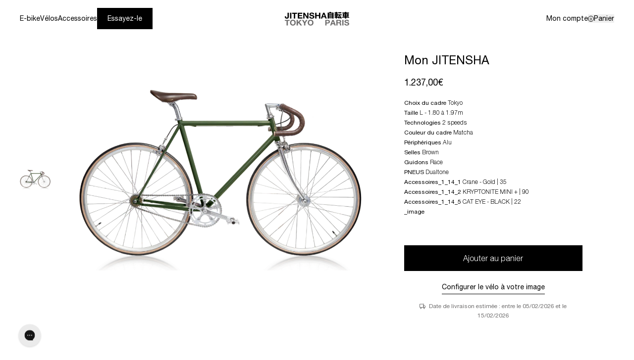

--- FILE ---
content_type: text/html; charset=utf-8
request_url: https://jitensha.fr/products/mon-jitensha-66
body_size: 41220
content:
<!doctype html>
<html
  class="no-js group/html "
  lang="fr"
  ontouchmove
>
  <head>
    <meta charset="utf-8">
    <meta http-equiv="X-UA-Compatible" content="IE=edge">
    <meta name="viewport" content="width=device-width,initial-scale=1">
    <meta name="theme-color" content="">
    <link rel="canonical" href="https://jitensha.fr/products/mon-jitensha-66">
    <link rel="preconnect" href="https://cdn.shopify.com" crossorigin><link rel="icon" type="image/png" href="//jitensha.fr/cdn/shop/files/favicon.png?crop=center&height=32&v=1744641340&width=32"><title>
      Mon JITENSHA
 &ndash; Jitensha</title>

    
      <meta name="description" content="Choix du cadre TokyoTaille L - 1.80 à 1.97mTechnologies 2 speedsCouleur du cadre MatchaPériphériques AluSelles BrownGuidons RacePNEUS DualtoneAccessoires_1_14_1 Crane - Gold | 35Accessoires_1_14_2 KRYPTONITE MINI + | 90Accessoires_1_14_5 CAT EYE - BLACK | 22_image">
    

    

<meta property="og:site_name" content="Jitensha">
<meta property="og:url" content="https://jitensha.fr/products/mon-jitensha-66">
<meta property="og:title" content="Mon JITENSHA">
<meta property="og:type" content="product">
<meta property="og:description" content="Choix du cadre TokyoTaille L - 1.80 à 1.97mTechnologies 2 speedsCouleur du cadre MatchaPériphériques AluSelles BrownGuidons RacePNEUS DualtoneAccessoires_1_14_1 Crane - Gold | 35Accessoires_1_14_2 KRYPTONITE MINI + | 90Accessoires_1_14_5 CAT EYE - BLACK | 22_image"><meta property="og:image" content="http://jitensha.fr/cdn/shop/products/jitensha-tokyo-paris-6839652352097-Vszb6opZqDId0TuvIjmEYzMu.png?v=1671959546">
  <meta property="og:image:secure_url" content="https://jitensha.fr/cdn/shop/products/jitensha-tokyo-paris-6839652352097-Vszb6opZqDId0TuvIjmEYzMu.png?v=1671959546">
  <meta property="og:image:width" content="1000">
  <meta property="og:image:height" content="1000"><meta property="og:price:amount" content="1.237,00">
  <meta property="og:price:currency" content="EUR"><meta name="twitter:card" content="summary_large_image">
<meta name="twitter:title" content="Mon JITENSHA">
<meta name="twitter:description" content="Choix du cadre TokyoTaille L - 1.80 à 1.97mTechnologies 2 speedsCouleur du cadre MatchaPériphériques AluSelles BrownGuidons RacePNEUS DualtoneAccessoires_1_14_1 Crane - Gold | 35Accessoires_1_14_2 KRYPTONITE MINI + | 90Accessoires_1_14_5 CAT EYE - BLACK | 22_image">


    <link href="//jitensha.fr/cdn/shop/t/47/assets/HelveticaNeue-Light.woff2?v=142639515119065399541741261957" as="font" crossorigin="anonymous" rel="preload">
    <link href="//jitensha.fr/cdn/shop/t/47/assets/HelveticaNeue-Medium.woff2?v=111026394888916388221741261958" as="font" crossorigin="anonymous" rel="preload">
    <link href="//jitensha.fr/cdn/shop/t/47/assets/HelveticaNeue-Regular.woff2?v=108335278935858354951741261959" as="font" crossorigin="anonymous" rel="preload">

    <style data-shopify>
      @font-face {
        font-family: 'Helvetica_Neue';
        src: url("//jitensha.fr/cdn/shop/t/47/assets/HelveticaNeue-Medium.woff2?v=111026394888916388221741261958") format('woff2');
        font-weight: 500;
        font-style: normal;
        font-display: swap;
      }
      @font-face {
        font-family: 'Helvetica_Neue';
        src: url("//jitensha.fr/cdn/shop/t/47/assets/HelveticaNeue-Regular.woff2?v=108335278935858354951741261959") format('woff2');
        font-weight: 400;
        font-style: normal;
        font-display: swap;
      }
      @font-face {
        font-family: 'Helvetica_Neue';
        src: url("//jitensha.fr/cdn/shop/t/47/assets/HelveticaNeue-Light.woff2?v=142639515119065399541741261957") format('woff2');
        font-weight: 300;
        font-style: normal;
        font-display: swap;
      }
    </style>

    <script>
      var homeUrl = '/';
    </script>
    <link href="//jitensha.fr/cdn/shop/t/47/assets/swiper-bundle.min.css?v=40775391388818858451741183165" rel="stylesheet" type="text/css" media="all" />
    <link href="//jitensha.fr/cdn/shop/t/47/assets/swiper-bundle.min.js?v=105657941509464647301741183163" as="script" rel="preload">
    

    <link href="//jitensha.fr/cdn/shop/t/47/assets/app.js?v=51180443549885302261748362733" as="script" rel="preload">
    <link href="//jitensha.fr/cdn/shop/t/47/assets/app.css?v=69420639539028722181749024486" rel="stylesheet" type="text/css" media="all" />
    <script src="//jitensha.fr/cdn/shop/t/47/assets/swiper-bundle.min.js?v=105657941509464647301741183163" defer="defer"></script>

    
    <script src="//jitensha.fr/cdn/shop/t/47/assets/app.js?v=51180443549885302261748362733" defer="defer"></script>

<!-- Code pour tracker le time on site dans Klaviyo -->
    <script>
    (function() {
      if (!sessionStorage.getItem('sessionStart')) {
        sessionStorage.setItem('sessionStart', Date.now());
      }
      
      let dataSent = false;
      
      function sendTimeSpent() {
        if (dataSent) return;
        
        let sessionStart = parseInt(sessionStorage.getItem('sessionStart'), 10);
        let totalTimeSpent = Math.floor((Date.now() - sessionStart) / 1000);
        
        if (totalTimeSpent > 60 && typeof _learnq !== "undefined") {
          _learnq.push(['track', 'Spent Time on Site', {
            'Time Spent': totalTimeSpent,
            'Spent Time on Site': true
          }]);
          dataSent = true;
        }
      }
      
      window.addEventListener('beforeunload', sendTimeSpent);
      document.addEventListener('visibilitychange', function() {
        if (document.visibilityState === 'hidden') {
          sendTimeSpent();
        }
      });
    })();
    </script>

    <!-- Début de widget de badge Calendly -->
    <link href="https://assets.calendly.com/assets/external/widget.css" rel="stylesheet">
    <script src="https://assets.calendly.com/assets/external/widget.js" type="text/javascript" async></script>
    <script type="text/javascript">
      window.onload = function () {
        Calendly.initBadgeWidget({
          url: 'https://calendly.com/jitensha/essais_paris_thorigny?hide_gdpr_banner=1&primary_color=1a1a1a',
          text: 'Réserver un essai',
          color: '#1a1a1a',
          textColor: '#ffffff',
          branding: undefined,
        });
      };
    </script>
    <!-- Fin de widget de badge Calendly -->

    <script>window.performance && window.performance.mark && window.performance.mark('shopify.content_for_header.start');</script><meta name="facebook-domain-verification" content="vkr37e7voprwfm2hbo7zrm61aacbvz">
<meta name="google-site-verification" content="K6N3LSi6zluKZ39MlRAt2IishOZTPGYZNqGnzlJwx5k">
<meta id="shopify-digital-wallet" name="shopify-digital-wallet" content="/56040783969/digital_wallets/dialog">
<meta name="shopify-checkout-api-token" content="949d39635d3acb496dacf45da1b5f785">
<meta id="in-context-paypal-metadata" data-shop-id="56040783969" data-venmo-supported="false" data-environment="production" data-locale="fr_FR" data-paypal-v4="true" data-currency="EUR">
<link rel="alternate" hreflang="x-default" href="https://jitensha.fr/products/mon-jitensha-66">
<link rel="alternate" hreflang="fr" href="https://jitensha.fr/products/mon-jitensha-66">
<link rel="alternate" hreflang="en" href="https://jitensha.fr/en/products/mon-jitensha-66">
<link rel="alternate" hreflang="fr-CH" href="https://jitensha.fr/fr-ch/products/mon-jitensha-66">
<link rel="alternate" hreflang="en-CH" href="https://jitensha.fr/en-ch/products/mon-jitensha-66">
<link rel="alternate" hreflang="en-AE" href="https://jitensha.fr/en-int/products/mon-jitensha-66">
<link rel="alternate" hreflang="fr-AE" href="https://jitensha.fr/fr-int/products/mon-jitensha-66">
<link rel="alternate" hreflang="en-AT" href="https://jitensha.fr/en-int/products/mon-jitensha-66">
<link rel="alternate" hreflang="fr-AT" href="https://jitensha.fr/fr-int/products/mon-jitensha-66">
<link rel="alternate" hreflang="en-AU" href="https://jitensha.fr/en-int/products/mon-jitensha-66">
<link rel="alternate" hreflang="fr-AU" href="https://jitensha.fr/fr-int/products/mon-jitensha-66">
<link rel="alternate" hreflang="en-BE" href="https://jitensha.fr/en-int/products/mon-jitensha-66">
<link rel="alternate" hreflang="fr-BE" href="https://jitensha.fr/fr-int/products/mon-jitensha-66">
<link rel="alternate" hreflang="en-CA" href="https://jitensha.fr/en-int/products/mon-jitensha-66">
<link rel="alternate" hreflang="fr-CA" href="https://jitensha.fr/fr-int/products/mon-jitensha-66">
<link rel="alternate" hreflang="en-CZ" href="https://jitensha.fr/en-int/products/mon-jitensha-66">
<link rel="alternate" hreflang="fr-CZ" href="https://jitensha.fr/fr-int/products/mon-jitensha-66">
<link rel="alternate" hreflang="en-DE" href="https://jitensha.fr/en-int/products/mon-jitensha-66">
<link rel="alternate" hreflang="fr-DE" href="https://jitensha.fr/fr-int/products/mon-jitensha-66">
<link rel="alternate" hreflang="en-DK" href="https://jitensha.fr/en-int/products/mon-jitensha-66">
<link rel="alternate" hreflang="fr-DK" href="https://jitensha.fr/fr-int/products/mon-jitensha-66">
<link rel="alternate" hreflang="en-ES" href="https://jitensha.fr/en-int/products/mon-jitensha-66">
<link rel="alternate" hreflang="fr-ES" href="https://jitensha.fr/fr-int/products/mon-jitensha-66">
<link rel="alternate" hreflang="en-FI" href="https://jitensha.fr/en-int/products/mon-jitensha-66">
<link rel="alternate" hreflang="fr-FI" href="https://jitensha.fr/fr-int/products/mon-jitensha-66">
<link rel="alternate" hreflang="en-GB" href="https://jitensha.fr/en-int/products/mon-jitensha-66">
<link rel="alternate" hreflang="fr-GB" href="https://jitensha.fr/fr-int/products/mon-jitensha-66">
<link rel="alternate" hreflang="en-HK" href="https://jitensha.fr/en-int/products/mon-jitensha-66">
<link rel="alternate" hreflang="fr-HK" href="https://jitensha.fr/fr-int/products/mon-jitensha-66">
<link rel="alternate" hreflang="en-IE" href="https://jitensha.fr/en-int/products/mon-jitensha-66">
<link rel="alternate" hreflang="fr-IE" href="https://jitensha.fr/fr-int/products/mon-jitensha-66">
<link rel="alternate" hreflang="en-IL" href="https://jitensha.fr/en-int/products/mon-jitensha-66">
<link rel="alternate" hreflang="fr-IL" href="https://jitensha.fr/fr-int/products/mon-jitensha-66">
<link rel="alternate" hreflang="en-IT" href="https://jitensha.fr/en-int/products/mon-jitensha-66">
<link rel="alternate" hreflang="fr-IT" href="https://jitensha.fr/fr-int/products/mon-jitensha-66">
<link rel="alternate" hreflang="en-JP" href="https://jitensha.fr/en-int/products/mon-jitensha-66">
<link rel="alternate" hreflang="fr-JP" href="https://jitensha.fr/fr-int/products/mon-jitensha-66">
<link rel="alternate" hreflang="en-KR" href="https://jitensha.fr/en-int/products/mon-jitensha-66">
<link rel="alternate" hreflang="fr-KR" href="https://jitensha.fr/fr-int/products/mon-jitensha-66">
<link rel="alternate" hreflang="en-MY" href="https://jitensha.fr/en-int/products/mon-jitensha-66">
<link rel="alternate" hreflang="fr-MY" href="https://jitensha.fr/fr-int/products/mon-jitensha-66">
<link rel="alternate" hreflang="en-NL" href="https://jitensha.fr/en-int/products/mon-jitensha-66">
<link rel="alternate" hreflang="fr-NL" href="https://jitensha.fr/fr-int/products/mon-jitensha-66">
<link rel="alternate" hreflang="en-NO" href="https://jitensha.fr/en-int/products/mon-jitensha-66">
<link rel="alternate" hreflang="fr-NO" href="https://jitensha.fr/fr-int/products/mon-jitensha-66">
<link rel="alternate" hreflang="en-NZ" href="https://jitensha.fr/en-int/products/mon-jitensha-66">
<link rel="alternate" hreflang="fr-NZ" href="https://jitensha.fr/fr-int/products/mon-jitensha-66">
<link rel="alternate" hreflang="en-PL" href="https://jitensha.fr/en-int/products/mon-jitensha-66">
<link rel="alternate" hreflang="fr-PL" href="https://jitensha.fr/fr-int/products/mon-jitensha-66">
<link rel="alternate" hreflang="en-PT" href="https://jitensha.fr/en-int/products/mon-jitensha-66">
<link rel="alternate" hreflang="fr-PT" href="https://jitensha.fr/fr-int/products/mon-jitensha-66">
<link rel="alternate" hreflang="en-SE" href="https://jitensha.fr/en-int/products/mon-jitensha-66">
<link rel="alternate" hreflang="fr-SE" href="https://jitensha.fr/fr-int/products/mon-jitensha-66">
<link rel="alternate" hreflang="en-SG" href="https://jitensha.fr/en-int/products/mon-jitensha-66">
<link rel="alternate" hreflang="fr-SG" href="https://jitensha.fr/fr-int/products/mon-jitensha-66">
<link rel="alternate" hreflang="en-US" href="https://jitensha.fr/en-int/products/mon-jitensha-66">
<link rel="alternate" hreflang="fr-US" href="https://jitensha.fr/fr-int/products/mon-jitensha-66">
<link rel="alternate" hreflang="en-GR" href="https://jitensha.fr/en-int/products/mon-jitensha-66">
<link rel="alternate" hreflang="fr-GR" href="https://jitensha.fr/fr-int/products/mon-jitensha-66">
<link rel="alternate" hreflang="en-LU" href="https://jitensha.fr/en-int/products/mon-jitensha-66">
<link rel="alternate" hreflang="fr-LU" href="https://jitensha.fr/fr-int/products/mon-jitensha-66">
<link rel="alternate" hreflang="en-SI" href="https://jitensha.fr/en-int/products/mon-jitensha-66">
<link rel="alternate" hreflang="fr-SI" href="https://jitensha.fr/fr-int/products/mon-jitensha-66">
<link rel="alternate" hreflang="en-AR" href="https://jitensha.fr/en-int/products/mon-jitensha-66">
<link rel="alternate" hreflang="fr-AR" href="https://jitensha.fr/fr-int/products/mon-jitensha-66">
<link rel="alternate" hreflang="en-BR" href="https://jitensha.fr/en-int/products/mon-jitensha-66">
<link rel="alternate" hreflang="fr-BR" href="https://jitensha.fr/fr-int/products/mon-jitensha-66">
<link rel="alternate" hreflang="en-GF" href="https://jitensha.fr/en-int/products/mon-jitensha-66">
<link rel="alternate" hreflang="fr-GF" href="https://jitensha.fr/fr-int/products/mon-jitensha-66">
<link rel="alternate" hreflang="en-GP" href="https://jitensha.fr/en-int/products/mon-jitensha-66">
<link rel="alternate" hreflang="fr-GP" href="https://jitensha.fr/fr-int/products/mon-jitensha-66">
<link rel="alternate" hreflang="en-MX" href="https://jitensha.fr/en-int/products/mon-jitensha-66">
<link rel="alternate" hreflang="fr-MX" href="https://jitensha.fr/fr-int/products/mon-jitensha-66">
<link rel="alternate" hreflang="en-NC" href="https://jitensha.fr/en-int/products/mon-jitensha-66">
<link rel="alternate" hreflang="fr-NC" href="https://jitensha.fr/fr-int/products/mon-jitensha-66">
<link rel="alternate" hreflang="en-RE" href="https://jitensha.fr/en-int/products/mon-jitensha-66">
<link rel="alternate" hreflang="fr-RE" href="https://jitensha.fr/fr-int/products/mon-jitensha-66">
<link rel="alternate" type="application/json+oembed" href="https://jitensha.fr/products/mon-jitensha-66.oembed">
<script async="async" src="/checkouts/internal/preloads.js?locale=fr-FR"></script>
<link rel="preconnect" href="https://shop.app" crossorigin="anonymous">
<script async="async" src="https://shop.app/checkouts/internal/preloads.js?locale=fr-FR&shop_id=56040783969" crossorigin="anonymous"></script>
<script id="apple-pay-shop-capabilities" type="application/json">{"shopId":56040783969,"countryCode":"FR","currencyCode":"EUR","merchantCapabilities":["supports3DS"],"merchantId":"gid:\/\/shopify\/Shop\/56040783969","merchantName":"Jitensha","requiredBillingContactFields":["postalAddress","email","phone"],"requiredShippingContactFields":["postalAddress","email","phone"],"shippingType":"shipping","supportedNetworks":["visa","masterCard","amex","maestro"],"total":{"type":"pending","label":"Jitensha","amount":"1.00"},"shopifyPaymentsEnabled":true,"supportsSubscriptions":true}</script>
<script id="shopify-features" type="application/json">{"accessToken":"949d39635d3acb496dacf45da1b5f785","betas":["rich-media-storefront-analytics"],"domain":"jitensha.fr","predictiveSearch":true,"shopId":56040783969,"locale":"fr"}</script>
<script>var Shopify = Shopify || {};
Shopify.shop = "jitensha-tokyo-paris.myshopify.com";
Shopify.locale = "fr";
Shopify.currency = {"active":"EUR","rate":"1.0"};
Shopify.country = "FR";
Shopify.theme = {"name":"jitensha\/main","id":171521442120,"schema_name":"Jitensha","schema_version":"1.0.0","theme_store_id":null,"role":"main"};
Shopify.theme.handle = "null";
Shopify.theme.style = {"id":null,"handle":null};
Shopify.cdnHost = "jitensha.fr/cdn";
Shopify.routes = Shopify.routes || {};
Shopify.routes.root = "/";</script>
<script type="module">!function(o){(o.Shopify=o.Shopify||{}).modules=!0}(window);</script>
<script>!function(o){function n(){var o=[];function n(){o.push(Array.prototype.slice.apply(arguments))}return n.q=o,n}var t=o.Shopify=o.Shopify||{};t.loadFeatures=n(),t.autoloadFeatures=n()}(window);</script>
<script>
  window.ShopifyPay = window.ShopifyPay || {};
  window.ShopifyPay.apiHost = "shop.app\/pay";
  window.ShopifyPay.redirectState = null;
</script>
<script id="shop-js-analytics" type="application/json">{"pageType":"product"}</script>
<script defer="defer" async type="module" src="//jitensha.fr/cdn/shopifycloud/shop-js/modules/v2/client.init-shop-cart-sync_BcDpqI9l.fr.esm.js"></script>
<script defer="defer" async type="module" src="//jitensha.fr/cdn/shopifycloud/shop-js/modules/v2/chunk.common_a1Rf5Dlz.esm.js"></script>
<script defer="defer" async type="module" src="//jitensha.fr/cdn/shopifycloud/shop-js/modules/v2/chunk.modal_Djra7sW9.esm.js"></script>
<script type="module">
  await import("//jitensha.fr/cdn/shopifycloud/shop-js/modules/v2/client.init-shop-cart-sync_BcDpqI9l.fr.esm.js");
await import("//jitensha.fr/cdn/shopifycloud/shop-js/modules/v2/chunk.common_a1Rf5Dlz.esm.js");
await import("//jitensha.fr/cdn/shopifycloud/shop-js/modules/v2/chunk.modal_Djra7sW9.esm.js");

  window.Shopify.SignInWithShop?.initShopCartSync?.({"fedCMEnabled":true,"windoidEnabled":true});

</script>
<script>
  window.Shopify = window.Shopify || {};
  if (!window.Shopify.featureAssets) window.Shopify.featureAssets = {};
  window.Shopify.featureAssets['shop-js'] = {"shop-cart-sync":["modules/v2/client.shop-cart-sync_BLrx53Hf.fr.esm.js","modules/v2/chunk.common_a1Rf5Dlz.esm.js","modules/v2/chunk.modal_Djra7sW9.esm.js"],"init-fed-cm":["modules/v2/client.init-fed-cm_C8SUwJ8U.fr.esm.js","modules/v2/chunk.common_a1Rf5Dlz.esm.js","modules/v2/chunk.modal_Djra7sW9.esm.js"],"shop-cash-offers":["modules/v2/client.shop-cash-offers_BBp_MjBM.fr.esm.js","modules/v2/chunk.common_a1Rf5Dlz.esm.js","modules/v2/chunk.modal_Djra7sW9.esm.js"],"shop-login-button":["modules/v2/client.shop-login-button_Dw6kG_iO.fr.esm.js","modules/v2/chunk.common_a1Rf5Dlz.esm.js","modules/v2/chunk.modal_Djra7sW9.esm.js"],"pay-button":["modules/v2/client.pay-button_BJDaAh68.fr.esm.js","modules/v2/chunk.common_a1Rf5Dlz.esm.js","modules/v2/chunk.modal_Djra7sW9.esm.js"],"shop-button":["modules/v2/client.shop-button_DBWL94V3.fr.esm.js","modules/v2/chunk.common_a1Rf5Dlz.esm.js","modules/v2/chunk.modal_Djra7sW9.esm.js"],"avatar":["modules/v2/client.avatar_BTnouDA3.fr.esm.js"],"init-windoid":["modules/v2/client.init-windoid_77FSIiws.fr.esm.js","modules/v2/chunk.common_a1Rf5Dlz.esm.js","modules/v2/chunk.modal_Djra7sW9.esm.js"],"init-shop-for-new-customer-accounts":["modules/v2/client.init-shop-for-new-customer-accounts_QoC3RJm9.fr.esm.js","modules/v2/client.shop-login-button_Dw6kG_iO.fr.esm.js","modules/v2/chunk.common_a1Rf5Dlz.esm.js","modules/v2/chunk.modal_Djra7sW9.esm.js"],"init-shop-email-lookup-coordinator":["modules/v2/client.init-shop-email-lookup-coordinator_D4ioGzPw.fr.esm.js","modules/v2/chunk.common_a1Rf5Dlz.esm.js","modules/v2/chunk.modal_Djra7sW9.esm.js"],"init-shop-cart-sync":["modules/v2/client.init-shop-cart-sync_BcDpqI9l.fr.esm.js","modules/v2/chunk.common_a1Rf5Dlz.esm.js","modules/v2/chunk.modal_Djra7sW9.esm.js"],"shop-toast-manager":["modules/v2/client.shop-toast-manager_B-eIbpHW.fr.esm.js","modules/v2/chunk.common_a1Rf5Dlz.esm.js","modules/v2/chunk.modal_Djra7sW9.esm.js"],"init-customer-accounts":["modules/v2/client.init-customer-accounts_BcBSUbIK.fr.esm.js","modules/v2/client.shop-login-button_Dw6kG_iO.fr.esm.js","modules/v2/chunk.common_a1Rf5Dlz.esm.js","modules/v2/chunk.modal_Djra7sW9.esm.js"],"init-customer-accounts-sign-up":["modules/v2/client.init-customer-accounts-sign-up_DvG__VHD.fr.esm.js","modules/v2/client.shop-login-button_Dw6kG_iO.fr.esm.js","modules/v2/chunk.common_a1Rf5Dlz.esm.js","modules/v2/chunk.modal_Djra7sW9.esm.js"],"shop-follow-button":["modules/v2/client.shop-follow-button_Dnx6fDH9.fr.esm.js","modules/v2/chunk.common_a1Rf5Dlz.esm.js","modules/v2/chunk.modal_Djra7sW9.esm.js"],"checkout-modal":["modules/v2/client.checkout-modal_BDH3MUqJ.fr.esm.js","modules/v2/chunk.common_a1Rf5Dlz.esm.js","modules/v2/chunk.modal_Djra7sW9.esm.js"],"shop-login":["modules/v2/client.shop-login_CV9Paj8R.fr.esm.js","modules/v2/chunk.common_a1Rf5Dlz.esm.js","modules/v2/chunk.modal_Djra7sW9.esm.js"],"lead-capture":["modules/v2/client.lead-capture_DGQOTB4e.fr.esm.js","modules/v2/chunk.common_a1Rf5Dlz.esm.js","modules/v2/chunk.modal_Djra7sW9.esm.js"],"payment-terms":["modules/v2/client.payment-terms_BQYK7nq4.fr.esm.js","modules/v2/chunk.common_a1Rf5Dlz.esm.js","modules/v2/chunk.modal_Djra7sW9.esm.js"]};
</script>
<script>(function() {
  var isLoaded = false;
  function asyncLoad() {
    if (isLoaded) return;
    isLoaded = true;
    var urls = ["\/\/cdn.shopify.com\/proxy\/0522b6c4f9b62eaa2394938e1c68a7deec3c37833fbb152c992e4b06b318d40c\/contact.gorgias.help\/api\/contact-forms\/replace-mailto-script.js?t=1712659006921\u0026shopName=jitensha-tokyo-paris\u0026shop=jitensha-tokyo-paris.myshopify.com\u0026sp-cache-control=cHVibGljLCBtYXgtYWdlPTkwMA","https:\/\/config.gorgias.chat\/bundle-loader\/01HMDVQ182ZAXF5CDVFE233W6Y?source=shopify1click\u0026shop=jitensha-tokyo-paris.myshopify.com","https:\/\/wisepops.net\/loader.js?v=3\u0026h=3NXtiAYW7z\u0026shop=jitensha-tokyo-paris.myshopify.com","https:\/\/cdn.9gtb.com\/loader.js?g_cvt_id=27c02c5f-39fb-44c0-8ca7-2c70b85769bb\u0026shop=jitensha-tokyo-paris.myshopify.com"];
    for (var i = 0; i < urls.length; i++) {
      var s = document.createElement('script');
      s.type = 'text/javascript';
      s.async = true;
      s.src = urls[i];
      var x = document.getElementsByTagName('script')[0];
      x.parentNode.insertBefore(s, x);
    }
  };
  if(window.attachEvent) {
    window.attachEvent('onload', asyncLoad);
  } else {
    window.addEventListener('load', asyncLoad, false);
  }
})();</script>
<script id="__st">var __st={"a":56040783969,"offset":3600,"reqid":"be646d14-190b-4cf7-beb9-dc8598d927d9-1769393937","pageurl":"jitensha.fr\/products\/mon-jitensha-66","u":"c7fe70d22cfe","p":"product","rtyp":"product","rid":8043175837994};</script>
<script>window.ShopifyPaypalV4VisibilityTracking = true;</script>
<script id="captcha-bootstrap">!function(){'use strict';const t='contact',e='account',n='new_comment',o=[[t,t],['blogs',n],['comments',n],[t,'customer']],c=[[e,'customer_login'],[e,'guest_login'],[e,'recover_customer_password'],[e,'create_customer']],r=t=>t.map((([t,e])=>`form[action*='/${t}']:not([data-nocaptcha='true']) input[name='form_type'][value='${e}']`)).join(','),a=t=>()=>t?[...document.querySelectorAll(t)].map((t=>t.form)):[];function s(){const t=[...o],e=r(t);return a(e)}const i='password',u='form_key',d=['recaptcha-v3-token','g-recaptcha-response','h-captcha-response',i],f=()=>{try{return window.sessionStorage}catch{return}},m='__shopify_v',_=t=>t.elements[u];function p(t,e,n=!1){try{const o=window.sessionStorage,c=JSON.parse(o.getItem(e)),{data:r}=function(t){const{data:e,action:n}=t;return t[m]||n?{data:e,action:n}:{data:t,action:n}}(c);for(const[e,n]of Object.entries(r))t.elements[e]&&(t.elements[e].value=n);n&&o.removeItem(e)}catch(o){console.error('form repopulation failed',{error:o})}}const l='form_type',E='cptcha';function T(t){t.dataset[E]=!0}const w=window,h=w.document,L='Shopify',v='ce_forms',y='captcha';let A=!1;((t,e)=>{const n=(g='f06e6c50-85a8-45c8-87d0-21a2b65856fe',I='https://cdn.shopify.com/shopifycloud/storefront-forms-hcaptcha/ce_storefront_forms_captcha_hcaptcha.v1.5.2.iife.js',D={infoText:'Protégé par hCaptcha',privacyText:'Confidentialité',termsText:'Conditions'},(t,e,n)=>{const o=w[L][v],c=o.bindForm;if(c)return c(t,g,e,D).then(n);var r;o.q.push([[t,g,e,D],n]),r=I,A||(h.body.append(Object.assign(h.createElement('script'),{id:'captcha-provider',async:!0,src:r})),A=!0)});var g,I,D;w[L]=w[L]||{},w[L][v]=w[L][v]||{},w[L][v].q=[],w[L][y]=w[L][y]||{},w[L][y].protect=function(t,e){n(t,void 0,e),T(t)},Object.freeze(w[L][y]),function(t,e,n,w,h,L){const[v,y,A,g]=function(t,e,n){const i=e?o:[],u=t?c:[],d=[...i,...u],f=r(d),m=r(i),_=r(d.filter((([t,e])=>n.includes(e))));return[a(f),a(m),a(_),s()]}(w,h,L),I=t=>{const e=t.target;return e instanceof HTMLFormElement?e:e&&e.form},D=t=>v().includes(t);t.addEventListener('submit',(t=>{const e=I(t);if(!e)return;const n=D(e)&&!e.dataset.hcaptchaBound&&!e.dataset.recaptchaBound,o=_(e),c=g().includes(e)&&(!o||!o.value);(n||c)&&t.preventDefault(),c&&!n&&(function(t){try{if(!f())return;!function(t){const e=f();if(!e)return;const n=_(t);if(!n)return;const o=n.value;o&&e.removeItem(o)}(t);const e=Array.from(Array(32),(()=>Math.random().toString(36)[2])).join('');!function(t,e){_(t)||t.append(Object.assign(document.createElement('input'),{type:'hidden',name:u})),t.elements[u].value=e}(t,e),function(t,e){const n=f();if(!n)return;const o=[...t.querySelectorAll(`input[type='${i}']`)].map((({name:t})=>t)),c=[...d,...o],r={};for(const[a,s]of new FormData(t).entries())c.includes(a)||(r[a]=s);n.setItem(e,JSON.stringify({[m]:1,action:t.action,data:r}))}(t,e)}catch(e){console.error('failed to persist form',e)}}(e),e.submit())}));const S=(t,e)=>{t&&!t.dataset[E]&&(n(t,e.some((e=>e===t))),T(t))};for(const o of['focusin','change'])t.addEventListener(o,(t=>{const e=I(t);D(e)&&S(e,y())}));const B=e.get('form_key'),M=e.get(l),P=B&&M;t.addEventListener('DOMContentLoaded',(()=>{const t=y();if(P)for(const e of t)e.elements[l].value===M&&p(e,B);[...new Set([...A(),...v().filter((t=>'true'===t.dataset.shopifyCaptcha))])].forEach((e=>S(e,t)))}))}(h,new URLSearchParams(w.location.search),n,t,e,['guest_login'])})(!1,!0)}();</script>
<script integrity="sha256-4kQ18oKyAcykRKYeNunJcIwy7WH5gtpwJnB7kiuLZ1E=" data-source-attribution="shopify.loadfeatures" defer="defer" src="//jitensha.fr/cdn/shopifycloud/storefront/assets/storefront/load_feature-a0a9edcb.js" crossorigin="anonymous"></script>
<script crossorigin="anonymous" defer="defer" src="//jitensha.fr/cdn/shopifycloud/storefront/assets/shopify_pay/storefront-65b4c6d7.js?v=20250812"></script>
<script data-source-attribution="shopify.dynamic_checkout.dynamic.init">var Shopify=Shopify||{};Shopify.PaymentButton=Shopify.PaymentButton||{isStorefrontPortableWallets:!0,init:function(){window.Shopify.PaymentButton.init=function(){};var t=document.createElement("script");t.src="https://jitensha.fr/cdn/shopifycloud/portable-wallets/latest/portable-wallets.fr.js",t.type="module",document.head.appendChild(t)}};
</script>
<script data-source-attribution="shopify.dynamic_checkout.buyer_consent">
  function portableWalletsHideBuyerConsent(e){var t=document.getElementById("shopify-buyer-consent"),n=document.getElementById("shopify-subscription-policy-button");t&&n&&(t.classList.add("hidden"),t.setAttribute("aria-hidden","true"),n.removeEventListener("click",e))}function portableWalletsShowBuyerConsent(e){var t=document.getElementById("shopify-buyer-consent"),n=document.getElementById("shopify-subscription-policy-button");t&&n&&(t.classList.remove("hidden"),t.removeAttribute("aria-hidden"),n.addEventListener("click",e))}window.Shopify?.PaymentButton&&(window.Shopify.PaymentButton.hideBuyerConsent=portableWalletsHideBuyerConsent,window.Shopify.PaymentButton.showBuyerConsent=portableWalletsShowBuyerConsent);
</script>
<script data-source-attribution="shopify.dynamic_checkout.cart.bootstrap">document.addEventListener("DOMContentLoaded",(function(){function t(){return document.querySelector("shopify-accelerated-checkout-cart, shopify-accelerated-checkout")}if(t())Shopify.PaymentButton.init();else{new MutationObserver((function(e,n){t()&&(Shopify.PaymentButton.init(),n.disconnect())})).observe(document.body,{childList:!0,subtree:!0})}}));
</script>
<script id='scb4127' type='text/javascript' async='' src='https://jitensha.fr/cdn/shopifycloud/privacy-banner/storefront-banner.js'></script><link id="shopify-accelerated-checkout-styles" rel="stylesheet" media="screen" href="https://jitensha.fr/cdn/shopifycloud/portable-wallets/latest/accelerated-checkout-backwards-compat.css" crossorigin="anonymous">
<style id="shopify-accelerated-checkout-cart">
        #shopify-buyer-consent {
  margin-top: 1em;
  display: inline-block;
  width: 100%;
}

#shopify-buyer-consent.hidden {
  display: none;
}

#shopify-subscription-policy-button {
  background: none;
  border: none;
  padding: 0;
  text-decoration: underline;
  font-size: inherit;
  cursor: pointer;
}

#shopify-subscription-policy-button::before {
  box-shadow: none;
}

      </style>

<script>window.performance && window.performance.mark && window.performance.mark('shopify.content_for_header.end');</script>
  <!-- BEGIN app block: shopify://apps/klaviyo-email-marketing-sms/blocks/klaviyo-onsite-embed/2632fe16-c075-4321-a88b-50b567f42507 -->












  <script async src="https://static.klaviyo.com/onsite/js/VGrzRJ/klaviyo.js?company_id=VGrzRJ"></script>
  <script>!function(){if(!window.klaviyo){window._klOnsite=window._klOnsite||[];try{window.klaviyo=new Proxy({},{get:function(n,i){return"push"===i?function(){var n;(n=window._klOnsite).push.apply(n,arguments)}:function(){for(var n=arguments.length,o=new Array(n),w=0;w<n;w++)o[w]=arguments[w];var t="function"==typeof o[o.length-1]?o.pop():void 0,e=new Promise((function(n){window._klOnsite.push([i].concat(o,[function(i){t&&t(i),n(i)}]))}));return e}}})}catch(n){window.klaviyo=window.klaviyo||[],window.klaviyo.push=function(){var n;(n=window._klOnsite).push.apply(n,arguments)}}}}();</script>

  
    <script id="viewed_product">
      if (item == null) {
        var _learnq = _learnq || [];

        var MetafieldReviews = null
        var MetafieldYotpoRating = null
        var MetafieldYotpoCount = null
        var MetafieldLooxRating = null
        var MetafieldLooxCount = null
        var okendoProduct = null
        var okendoProductReviewCount = null
        var okendoProductReviewAverageValue = null
        try {
          // The following fields are used for Customer Hub recently viewed in order to add reviews.
          // This information is not part of __kla_viewed. Instead, it is part of __kla_viewed_reviewed_items
          MetafieldReviews = {};
          MetafieldYotpoRating = null
          MetafieldYotpoCount = null
          MetafieldLooxRating = null
          MetafieldLooxCount = null

          okendoProduct = null
          // If the okendo metafield is not legacy, it will error, which then requires the new json formatted data
          if (okendoProduct && 'error' in okendoProduct) {
            okendoProduct = null
          }
          okendoProductReviewCount = okendoProduct ? okendoProduct.reviewCount : null
          okendoProductReviewAverageValue = okendoProduct ? okendoProduct.reviewAverageValue : null
        } catch (error) {
          console.error('Error in Klaviyo onsite reviews tracking:', error);
        }

        var item = {
          Name: "Mon JITENSHA",
          ProductID: 8043175837994,
          Categories: [],
          ImageURL: "https://jitensha.fr/cdn/shop/products/jitensha-tokyo-paris-6839652352097-Vszb6opZqDId0TuvIjmEYzMu_grande.png?v=1671959546",
          URL: "https://jitensha.fr/products/mon-jitensha-66",
          Brand: "related_to_6839652352097",
          Price: "1.237,00€",
          Value: "1.237,00",
          CompareAtPrice: "0,00€"
        };
        _learnq.push(['track', 'Viewed Product', item]);
        _learnq.push(['trackViewedItem', {
          Title: item.Name,
          ItemId: item.ProductID,
          Categories: item.Categories,
          ImageUrl: item.ImageURL,
          Url: item.URL,
          Metadata: {
            Brand: item.Brand,
            Price: item.Price,
            Value: item.Value,
            CompareAtPrice: item.CompareAtPrice
          },
          metafields:{
            reviews: MetafieldReviews,
            yotpo:{
              rating: MetafieldYotpoRating,
              count: MetafieldYotpoCount,
            },
            loox:{
              rating: MetafieldLooxRating,
              count: MetafieldLooxCount,
            },
            okendo: {
              rating: okendoProductReviewAverageValue,
              count: okendoProductReviewCount,
            }
          }
        }]);
      }
    </script>
  




  <script>
    window.klaviyoReviewsProductDesignMode = false
  </script>







<!-- END app block --><!-- BEGIN app block: shopify://apps/wisepops-email-sms-popups/blocks/app-embed/e7d7a4f7-0df4-4073-9375-5f36db513952 --><script>
  // Create the wisepops() function
  window.wisepops_key = window.WisePopsObject = window.wisepops_key || window.WisePopsObject || "wisepops";
  window[window.wisepops_key] = function () {
    window[window.wisepops_key].q.push(arguments);
  };
  window[window.wisepops_key].q = [];
  window[window.wisepops_key].l = Date.now();

  // Disable deprecated snippet
  window._wisepopsSkipShopifyDeprecatedSnippet = true;

  document.addEventListener('wisepops.after-initialization', function () {
    // https://developer.mozilla.org/en-US/docs/Web/API/Document/cookie/Simple_document.cookie_framework
    function getCookieValue(sKey) {
      if (!sKey) { return null; }
      return decodeURIComponent(document.cookie.replace(new RegExp("(?:(?:^|.*;)\\s*" + encodeURIComponent(sKey).replace(/[\-\.\+\*]/g, "\\$&") + "\\s*\\=\\s*([^;]*).*$)|^.*$"), "$1")) || null;
    }

    function getTotalInventoryQuantity() {
      var variants = [{"id":43947861705002,"title":"Default Title","option1":"Default Title","option2":null,"option3":null,"sku":"","requires_shipping":true,"taxable":true,"featured_image":null,"available":true,"name":"Mon JITENSHA","public_title":null,"options":["Default Title"],"price":123700,"weight":0,"compare_at_price":null,"inventory_management":null,"barcode":null,"requires_selling_plan":false,"selling_plan_allocations":[]}];
      if (!variants) {
        return null;
      }

      var totalQuantity = 0;
      for (var i in variants) {
        if (variants[i] && variants[i].inventory_quantity) {
          totalQuantity += variants[i].inventory_quantity;
        } else {
          return null;
        }
      }
      return totalQuantity;
    }

    function getMapCartItems(key, items){
      var cartItems = items ?? [];
      return cartItems.map(function (item) {
        return item[key];
      })
      .filter(function (item){
        if (item !== undefined && item !== null && item !== "") {
          return true;
        }
        return false;
      })
      .join(',');
    }

    

    // Set built-in properties
    window[window.wisepops_key]('properties', {
      client_id: null,
      cart: {
        discount_code: getCookieValue('discount_code'),
        item_count: 0,
        total_price: 0 / 100,
        currency: "EUR",
        skus: getMapCartItems('sku'),
        items: []
      },
      customer: {
        accepts_marketing: false,
        is_logged_in:  false ,
        last_order: {
          created_at: null,
        },
        orders_count: 0,
        total_spent: (isNaN(null) ? 0 : (null / 100)),
        tags:  null ,
        email: null,
        first_name: null,
        last_name: null,
      },
      product: {
        available: true,
        price:  123700 / 100 ,
        tags: null,
        total_inventory_quantity: getTotalInventoryQuantity(),
        stock: 0,
      },
      orders: {},
      

    }, { temporary: true });

    // Custom event when product added to cart
    var shopifyTrackFunction = window.ShopifyAnalytics && ShopifyAnalytics.lib && ShopifyAnalytics.lib.track;
    var lastAddedToCartTimestamp = 0;
    if (shopifyTrackFunction) {
      ShopifyAnalytics.lib.track = function () {
        if (arguments[0] === 'Added Product') {
            (async () => {
                let cartPayload;
                try {
                    cartPayload = await (await fetch(window.Shopify.routes.root + 'cart.js')).json();
                } catch (e) {}

                if (cartPayload) {
                    window[window.wisepops_key]('properties', {
                        cart: {
                            discount_code: getCookieValue('discount_code'),
                            item_count: cartPayload.items.length,
                            total_price: (cartPayload.total_price ?? 0) / 100,
                            currency: cartPayload.currency,
                            skus: getMapCartItems('sku', cartPayload.items),
                            items: cartPayload.items.map(item => ({
                                product_id: item.product_id,
                                variant_id: item.variant_id,
                                sku: item.sku,
                                quantity: item.quantity,
                                price: (item.final_price ?? 0) / 100,
                                totalPrice: (item.final_line_price ?? 0) / 100
                            })),
                        }
                    }, {temporary: true});
                }

                var currentTimestamp = Date.now();
                if (currentTimestamp > lastAddedToCartTimestamp + 5000) {
                    window[window.wisepops_key]('event', 'product-added-to-cart');
                    lastAddedToCartTimestamp = currentTimestamp;
                }
            })();
        }
        shopifyTrackFunction.apply(this, arguments);
      };
    }
  });
</script>


<!-- END app block --><link href="https://monorail-edge.shopifysvc.com" rel="dns-prefetch">
<script>(function(){if ("sendBeacon" in navigator && "performance" in window) {try {var session_token_from_headers = performance.getEntriesByType('navigation')[0].serverTiming.find(x => x.name == '_s').description;} catch {var session_token_from_headers = undefined;}var session_cookie_matches = document.cookie.match(/_shopify_s=([^;]*)/);var session_token_from_cookie = session_cookie_matches && session_cookie_matches.length === 2 ? session_cookie_matches[1] : "";var session_token = session_token_from_headers || session_token_from_cookie || "";function handle_abandonment_event(e) {var entries = performance.getEntries().filter(function(entry) {return /monorail-edge.shopifysvc.com/.test(entry.name);});if (!window.abandonment_tracked && entries.length === 0) {window.abandonment_tracked = true;var currentMs = Date.now();var navigation_start = performance.timing.navigationStart;var payload = {shop_id: 56040783969,url: window.location.href,navigation_start,duration: currentMs - navigation_start,session_token,page_type: "product"};window.navigator.sendBeacon("https://monorail-edge.shopifysvc.com/v1/produce", JSON.stringify({schema_id: "online_store_buyer_site_abandonment/1.1",payload: payload,metadata: {event_created_at_ms: currentMs,event_sent_at_ms: currentMs}}));}}window.addEventListener('pagehide', handle_abandonment_event);}}());</script>
<script id="web-pixels-manager-setup">(function e(e,d,r,n,o){if(void 0===o&&(o={}),!Boolean(null===(a=null===(i=window.Shopify)||void 0===i?void 0:i.analytics)||void 0===a?void 0:a.replayQueue)){var i,a;window.Shopify=window.Shopify||{};var t=window.Shopify;t.analytics=t.analytics||{};var s=t.analytics;s.replayQueue=[],s.publish=function(e,d,r){return s.replayQueue.push([e,d,r]),!0};try{self.performance.mark("wpm:start")}catch(e){}var l=function(){var e={modern:/Edge?\/(1{2}[4-9]|1[2-9]\d|[2-9]\d{2}|\d{4,})\.\d+(\.\d+|)|Firefox\/(1{2}[4-9]|1[2-9]\d|[2-9]\d{2}|\d{4,})\.\d+(\.\d+|)|Chrom(ium|e)\/(9{2}|\d{3,})\.\d+(\.\d+|)|(Maci|X1{2}).+ Version\/(15\.\d+|(1[6-9]|[2-9]\d|\d{3,})\.\d+)([,.]\d+|)( \(\w+\)|)( Mobile\/\w+|) Safari\/|Chrome.+OPR\/(9{2}|\d{3,})\.\d+\.\d+|(CPU[ +]OS|iPhone[ +]OS|CPU[ +]iPhone|CPU IPhone OS|CPU iPad OS)[ +]+(15[._]\d+|(1[6-9]|[2-9]\d|\d{3,})[._]\d+)([._]\d+|)|Android:?[ /-](13[3-9]|1[4-9]\d|[2-9]\d{2}|\d{4,})(\.\d+|)(\.\d+|)|Android.+Firefox\/(13[5-9]|1[4-9]\d|[2-9]\d{2}|\d{4,})\.\d+(\.\d+|)|Android.+Chrom(ium|e)\/(13[3-9]|1[4-9]\d|[2-9]\d{2}|\d{4,})\.\d+(\.\d+|)|SamsungBrowser\/([2-9]\d|\d{3,})\.\d+/,legacy:/Edge?\/(1[6-9]|[2-9]\d|\d{3,})\.\d+(\.\d+|)|Firefox\/(5[4-9]|[6-9]\d|\d{3,})\.\d+(\.\d+|)|Chrom(ium|e)\/(5[1-9]|[6-9]\d|\d{3,})\.\d+(\.\d+|)([\d.]+$|.*Safari\/(?![\d.]+ Edge\/[\d.]+$))|(Maci|X1{2}).+ Version\/(10\.\d+|(1[1-9]|[2-9]\d|\d{3,})\.\d+)([,.]\d+|)( \(\w+\)|)( Mobile\/\w+|) Safari\/|Chrome.+OPR\/(3[89]|[4-9]\d|\d{3,})\.\d+\.\d+|(CPU[ +]OS|iPhone[ +]OS|CPU[ +]iPhone|CPU IPhone OS|CPU iPad OS)[ +]+(10[._]\d+|(1[1-9]|[2-9]\d|\d{3,})[._]\d+)([._]\d+|)|Android:?[ /-](13[3-9]|1[4-9]\d|[2-9]\d{2}|\d{4,})(\.\d+|)(\.\d+|)|Mobile Safari.+OPR\/([89]\d|\d{3,})\.\d+\.\d+|Android.+Firefox\/(13[5-9]|1[4-9]\d|[2-9]\d{2}|\d{4,})\.\d+(\.\d+|)|Android.+Chrom(ium|e)\/(13[3-9]|1[4-9]\d|[2-9]\d{2}|\d{4,})\.\d+(\.\d+|)|Android.+(UC? ?Browser|UCWEB|U3)[ /]?(15\.([5-9]|\d{2,})|(1[6-9]|[2-9]\d|\d{3,})\.\d+)\.\d+|SamsungBrowser\/(5\.\d+|([6-9]|\d{2,})\.\d+)|Android.+MQ{2}Browser\/(14(\.(9|\d{2,})|)|(1[5-9]|[2-9]\d|\d{3,})(\.\d+|))(\.\d+|)|K[Aa][Ii]OS\/(3\.\d+|([4-9]|\d{2,})\.\d+)(\.\d+|)/},d=e.modern,r=e.legacy,n=navigator.userAgent;return n.match(d)?"modern":n.match(r)?"legacy":"unknown"}(),u="modern"===l?"modern":"legacy",c=(null!=n?n:{modern:"",legacy:""})[u],f=function(e){return[e.baseUrl,"/wpm","/b",e.hashVersion,"modern"===e.buildTarget?"m":"l",".js"].join("")}({baseUrl:d,hashVersion:r,buildTarget:u}),m=function(e){var d=e.version,r=e.bundleTarget,n=e.surface,o=e.pageUrl,i=e.monorailEndpoint;return{emit:function(e){var a=e.status,t=e.errorMsg,s=(new Date).getTime(),l=JSON.stringify({metadata:{event_sent_at_ms:s},events:[{schema_id:"web_pixels_manager_load/3.1",payload:{version:d,bundle_target:r,page_url:o,status:a,surface:n,error_msg:t},metadata:{event_created_at_ms:s}}]});if(!i)return console&&console.warn&&console.warn("[Web Pixels Manager] No Monorail endpoint provided, skipping logging."),!1;try{return self.navigator.sendBeacon.bind(self.navigator)(i,l)}catch(e){}var u=new XMLHttpRequest;try{return u.open("POST",i,!0),u.setRequestHeader("Content-Type","text/plain"),u.send(l),!0}catch(e){return console&&console.warn&&console.warn("[Web Pixels Manager] Got an unhandled error while logging to Monorail."),!1}}}}({version:r,bundleTarget:l,surface:e.surface,pageUrl:self.location.href,monorailEndpoint:e.monorailEndpoint});try{o.browserTarget=l,function(e){var d=e.src,r=e.async,n=void 0===r||r,o=e.onload,i=e.onerror,a=e.sri,t=e.scriptDataAttributes,s=void 0===t?{}:t,l=document.createElement("script"),u=document.querySelector("head"),c=document.querySelector("body");if(l.async=n,l.src=d,a&&(l.integrity=a,l.crossOrigin="anonymous"),s)for(var f in s)if(Object.prototype.hasOwnProperty.call(s,f))try{l.dataset[f]=s[f]}catch(e){}if(o&&l.addEventListener("load",o),i&&l.addEventListener("error",i),u)u.appendChild(l);else{if(!c)throw new Error("Did not find a head or body element to append the script");c.appendChild(l)}}({src:f,async:!0,onload:function(){if(!function(){var e,d;return Boolean(null===(d=null===(e=window.Shopify)||void 0===e?void 0:e.analytics)||void 0===d?void 0:d.initialized)}()){var d=window.webPixelsManager.init(e)||void 0;if(d){var r=window.Shopify.analytics;r.replayQueue.forEach((function(e){var r=e[0],n=e[1],o=e[2];d.publishCustomEvent(r,n,o)})),r.replayQueue=[],r.publish=d.publishCustomEvent,r.visitor=d.visitor,r.initialized=!0}}},onerror:function(){return m.emit({status:"failed",errorMsg:"".concat(f," has failed to load")})},sri:function(e){var d=/^sha384-[A-Za-z0-9+/=]+$/;return"string"==typeof e&&d.test(e)}(c)?c:"",scriptDataAttributes:o}),m.emit({status:"loading"})}catch(e){m.emit({status:"failed",errorMsg:(null==e?void 0:e.message)||"Unknown error"})}}})({shopId: 56040783969,storefrontBaseUrl: "https://jitensha.fr",extensionsBaseUrl: "https://extensions.shopifycdn.com/cdn/shopifycloud/web-pixels-manager",monorailEndpoint: "https://monorail-edge.shopifysvc.com/unstable/produce_batch",surface: "storefront-renderer",enabledBetaFlags: ["2dca8a86"],webPixelsConfigList: [{"id":"3065381192","configuration":"{\"ti\":\"97217547\",\"endpoint\":\"https:\/\/bat.bing.com\/action\/0\"}","eventPayloadVersion":"v1","runtimeContext":"STRICT","scriptVersion":"5ee93563fe31b11d2d65e2f09a5229dc","type":"APP","apiClientId":2997493,"privacyPurposes":["ANALYTICS","MARKETING","SALE_OF_DATA"],"dataSharingAdjustments":{"protectedCustomerApprovalScopes":["read_customer_personal_data"]}},{"id":"2654634312","configuration":"{\"accountID\":\"VGrzRJ\",\"webPixelConfig\":\"eyJlbmFibGVBZGRlZFRvQ2FydEV2ZW50cyI6IHRydWV9\"}","eventPayloadVersion":"v1","runtimeContext":"STRICT","scriptVersion":"524f6c1ee37bacdca7657a665bdca589","type":"APP","apiClientId":123074,"privacyPurposes":["ANALYTICS","MARKETING"],"dataSharingAdjustments":{"protectedCustomerApprovalScopes":["read_customer_address","read_customer_email","read_customer_name","read_customer_personal_data","read_customer_phone"]}},{"id":"1106903368","configuration":"{\"integrationId\":\"b6bc4861-9020-4588-9694-2f7c64d36163\",\"brandId\":\"2689eea8-a4de-466c-b495-1afbd92e0840\"}","eventPayloadVersion":"v1","runtimeContext":"STRICT","scriptVersion":"5f3a76a8057f996fa293517754817128","type":"APP","apiClientId":2567979,"privacyPurposes":["ANALYTICS"],"dataSharingAdjustments":{"protectedCustomerApprovalScopes":["read_customer_address","read_customer_email","read_customer_name","read_customer_personal_data","read_customer_phone"]}},{"id":"995950920","configuration":"{\"config\":\"{\\\"google_tag_ids\\\":[\\\"G-XVDGJHQJ2L\\\",\\\"AW-993241877\\\",\\\"GT-577PR5FM\\\"],\\\"target_country\\\":\\\"FR\\\",\\\"gtag_events\\\":[{\\\"type\\\":\\\"begin_checkout\\\",\\\"action_label\\\":[\\\"G-XVDGJHQJ2L\\\",\\\"AW-993241877\\\/WiR8CMqDlLwaEJXWztkD\\\"]},{\\\"type\\\":\\\"search\\\",\\\"action_label\\\":[\\\"G-XVDGJHQJ2L\\\",\\\"AW-993241877\\\/qvo9CIiJlLwaEJXWztkD\\\"]},{\\\"type\\\":\\\"view_item\\\",\\\"action_label\\\":[\\\"G-XVDGJHQJ2L\\\",\\\"AW-993241877\\\/4yIYCIWJlLwaEJXWztkD\\\",\\\"MC-DYV4Y7FYM5\\\"]},{\\\"type\\\":\\\"purchase\\\",\\\"action_label\\\":[\\\"G-XVDGJHQJ2L\\\",\\\"AW-993241877\\\/ZG9ZCMeDlLwaEJXWztkD\\\",\\\"MC-DYV4Y7FYM5\\\"]},{\\\"type\\\":\\\"page_view\\\",\\\"action_label\\\":[\\\"G-XVDGJHQJ2L\\\",\\\"AW-993241877\\\/jwgOCIKJlLwaEJXWztkD\\\",\\\"MC-DYV4Y7FYM5\\\"]},{\\\"type\\\":\\\"add_payment_info\\\",\\\"action_label\\\":[\\\"G-XVDGJHQJ2L\\\",\\\"AW-993241877\\\/b0fECIuJlLwaEJXWztkD\\\"]},{\\\"type\\\":\\\"add_to_cart\\\",\\\"action_label\\\":[\\\"G-XVDGJHQJ2L\\\",\\\"AW-993241877\\\/667UCM2DlLwaEJXWztkD\\\"]}],\\\"enable_monitoring_mode\\\":false}\"}","eventPayloadVersion":"v1","runtimeContext":"OPEN","scriptVersion":"b2a88bafab3e21179ed38636efcd8a93","type":"APP","apiClientId":1780363,"privacyPurposes":[],"dataSharingAdjustments":{"protectedCustomerApprovalScopes":["read_customer_address","read_customer_email","read_customer_name","read_customer_personal_data","read_customer_phone"]}},{"id":"397869384","configuration":"{\"pixel_id\":\"109984619693477\",\"pixel_type\":\"facebook_pixel\",\"metaapp_system_user_token\":\"-\"}","eventPayloadVersion":"v1","runtimeContext":"OPEN","scriptVersion":"ca16bc87fe92b6042fbaa3acc2fbdaa6","type":"APP","apiClientId":2329312,"privacyPurposes":["ANALYTICS","MARKETING","SALE_OF_DATA"],"dataSharingAdjustments":{"protectedCustomerApprovalScopes":["read_customer_address","read_customer_email","read_customer_name","read_customer_personal_data","read_customer_phone"]}},{"id":"118817096","configuration":"{\"hash\":\"3NXtiAYW7z\",\"ingestion_url\":\"https:\/\/activity.wisepops.com\",\"goal_hash\":\"I30hHtfzzckbpeMvW274TCZ6UuiBeYKJ\",\"loader_url\":\"https:\/\/wisepops.net\"}","eventPayloadVersion":"v1","runtimeContext":"STRICT","scriptVersion":"f2ebd2ee515d1c2407650eb3f3fbaa1c","type":"APP","apiClientId":461977,"privacyPurposes":["ANALYTICS","MARKETING","SALE_OF_DATA"],"dataSharingAdjustments":{"protectedCustomerApprovalScopes":["read_customer_personal_data"]}},{"id":"204439880","eventPayloadVersion":"1","runtimeContext":"LAX","scriptVersion":"1","type":"CUSTOM","privacyPurposes":[],"name":"GTM"},{"id":"254509384","eventPayloadVersion":"1","runtimeContext":"LAX","scriptVersion":"1","type":"CUSTOM","privacyPurposes":["ANALYTICS","MARKETING","SALE_OF_DATA"],"name":"UET Tag"},{"id":"shopify-app-pixel","configuration":"{}","eventPayloadVersion":"v1","runtimeContext":"STRICT","scriptVersion":"0450","apiClientId":"shopify-pixel","type":"APP","privacyPurposes":["ANALYTICS","MARKETING"]},{"id":"shopify-custom-pixel","eventPayloadVersion":"v1","runtimeContext":"LAX","scriptVersion":"0450","apiClientId":"shopify-pixel","type":"CUSTOM","privacyPurposes":["ANALYTICS","MARKETING"]}],isMerchantRequest: false,initData: {"shop":{"name":"Jitensha","paymentSettings":{"currencyCode":"EUR"},"myshopifyDomain":"jitensha-tokyo-paris.myshopify.com","countryCode":"FR","storefrontUrl":"https:\/\/jitensha.fr"},"customer":null,"cart":null,"checkout":null,"productVariants":[{"price":{"amount":1237.0,"currencyCode":"EUR"},"product":{"title":"Mon JITENSHA","vendor":"related_to_6839652352097","id":"8043175837994","untranslatedTitle":"Mon JITENSHA","url":"\/products\/mon-jitensha-66","type":"cpb_ordered"},"id":"43947861705002","image":{"src":"\/\/jitensha.fr\/cdn\/shop\/products\/jitensha-tokyo-paris-6839652352097-Vszb6opZqDId0TuvIjmEYzMu.png?v=1671959546"},"sku":"","title":"Default Title","untranslatedTitle":"Default Title"}],"purchasingCompany":null},},"https://jitensha.fr/cdn","fcfee988w5aeb613cpc8e4bc33m6693e112",{"modern":"","legacy":""},{"shopId":"56040783969","storefrontBaseUrl":"https:\/\/jitensha.fr","extensionBaseUrl":"https:\/\/extensions.shopifycdn.com\/cdn\/shopifycloud\/web-pixels-manager","surface":"storefront-renderer","enabledBetaFlags":"[\"2dca8a86\"]","isMerchantRequest":"false","hashVersion":"fcfee988w5aeb613cpc8e4bc33m6693e112","publish":"custom","events":"[[\"page_viewed\",{}],[\"product_viewed\",{\"productVariant\":{\"price\":{\"amount\":1237.0,\"currencyCode\":\"EUR\"},\"product\":{\"title\":\"Mon JITENSHA\",\"vendor\":\"related_to_6839652352097\",\"id\":\"8043175837994\",\"untranslatedTitle\":\"Mon JITENSHA\",\"url\":\"\/products\/mon-jitensha-66\",\"type\":\"cpb_ordered\"},\"id\":\"43947861705002\",\"image\":{\"src\":\"\/\/jitensha.fr\/cdn\/shop\/products\/jitensha-tokyo-paris-6839652352097-Vszb6opZqDId0TuvIjmEYzMu.png?v=1671959546\"},\"sku\":\"\",\"title\":\"Default Title\",\"untranslatedTitle\":\"Default Title\"}}]]"});</script><script>
  window.ShopifyAnalytics = window.ShopifyAnalytics || {};
  window.ShopifyAnalytics.meta = window.ShopifyAnalytics.meta || {};
  window.ShopifyAnalytics.meta.currency = 'EUR';
  var meta = {"product":{"id":8043175837994,"gid":"gid:\/\/shopify\/Product\/8043175837994","vendor":"related_to_6839652352097","type":"cpb_ordered","handle":"mon-jitensha-66","variants":[{"id":43947861705002,"price":123700,"name":"Mon JITENSHA","public_title":null,"sku":""}],"remote":false},"page":{"pageType":"product","resourceType":"product","resourceId":8043175837994,"requestId":"be646d14-190b-4cf7-beb9-dc8598d927d9-1769393937"}};
  for (var attr in meta) {
    window.ShopifyAnalytics.meta[attr] = meta[attr];
  }
</script>
<script class="analytics">
  (function () {
    var customDocumentWrite = function(content) {
      var jquery = null;

      if (window.jQuery) {
        jquery = window.jQuery;
      } else if (window.Checkout && window.Checkout.$) {
        jquery = window.Checkout.$;
      }

      if (jquery) {
        jquery('body').append(content);
      }
    };

    var hasLoggedConversion = function(token) {
      if (token) {
        return document.cookie.indexOf('loggedConversion=' + token) !== -1;
      }
      return false;
    }

    var setCookieIfConversion = function(token) {
      if (token) {
        var twoMonthsFromNow = new Date(Date.now());
        twoMonthsFromNow.setMonth(twoMonthsFromNow.getMonth() + 2);

        document.cookie = 'loggedConversion=' + token + '; expires=' + twoMonthsFromNow;
      }
    }

    var trekkie = window.ShopifyAnalytics.lib = window.trekkie = window.trekkie || [];
    if (trekkie.integrations) {
      return;
    }
    trekkie.methods = [
      'identify',
      'page',
      'ready',
      'track',
      'trackForm',
      'trackLink'
    ];
    trekkie.factory = function(method) {
      return function() {
        var args = Array.prototype.slice.call(arguments);
        args.unshift(method);
        trekkie.push(args);
        return trekkie;
      };
    };
    for (var i = 0; i < trekkie.methods.length; i++) {
      var key = trekkie.methods[i];
      trekkie[key] = trekkie.factory(key);
    }
    trekkie.load = function(config) {
      trekkie.config = config || {};
      trekkie.config.initialDocumentCookie = document.cookie;
      var first = document.getElementsByTagName('script')[0];
      var script = document.createElement('script');
      script.type = 'text/javascript';
      script.onerror = function(e) {
        var scriptFallback = document.createElement('script');
        scriptFallback.type = 'text/javascript';
        scriptFallback.onerror = function(error) {
                var Monorail = {
      produce: function produce(monorailDomain, schemaId, payload) {
        var currentMs = new Date().getTime();
        var event = {
          schema_id: schemaId,
          payload: payload,
          metadata: {
            event_created_at_ms: currentMs,
            event_sent_at_ms: currentMs
          }
        };
        return Monorail.sendRequest("https://" + monorailDomain + "/v1/produce", JSON.stringify(event));
      },
      sendRequest: function sendRequest(endpointUrl, payload) {
        // Try the sendBeacon API
        if (window && window.navigator && typeof window.navigator.sendBeacon === 'function' && typeof window.Blob === 'function' && !Monorail.isIos12()) {
          var blobData = new window.Blob([payload], {
            type: 'text/plain'
          });

          if (window.navigator.sendBeacon(endpointUrl, blobData)) {
            return true;
          } // sendBeacon was not successful

        } // XHR beacon

        var xhr = new XMLHttpRequest();

        try {
          xhr.open('POST', endpointUrl);
          xhr.setRequestHeader('Content-Type', 'text/plain');
          xhr.send(payload);
        } catch (e) {
          console.log(e);
        }

        return false;
      },
      isIos12: function isIos12() {
        return window.navigator.userAgent.lastIndexOf('iPhone; CPU iPhone OS 12_') !== -1 || window.navigator.userAgent.lastIndexOf('iPad; CPU OS 12_') !== -1;
      }
    };
    Monorail.produce('monorail-edge.shopifysvc.com',
      'trekkie_storefront_load_errors/1.1',
      {shop_id: 56040783969,
      theme_id: 171521442120,
      app_name: "storefront",
      context_url: window.location.href,
      source_url: "//jitensha.fr/cdn/s/trekkie.storefront.8d95595f799fbf7e1d32231b9a28fd43b70c67d3.min.js"});

        };
        scriptFallback.async = true;
        scriptFallback.src = '//jitensha.fr/cdn/s/trekkie.storefront.8d95595f799fbf7e1d32231b9a28fd43b70c67d3.min.js';
        first.parentNode.insertBefore(scriptFallback, first);
      };
      script.async = true;
      script.src = '//jitensha.fr/cdn/s/trekkie.storefront.8d95595f799fbf7e1d32231b9a28fd43b70c67d3.min.js';
      first.parentNode.insertBefore(script, first);
    };
    trekkie.load(
      {"Trekkie":{"appName":"storefront","development":false,"defaultAttributes":{"shopId":56040783969,"isMerchantRequest":null,"themeId":171521442120,"themeCityHash":"11412455458382169448","contentLanguage":"fr","currency":"EUR","eventMetadataId":"97eb40dd-d53d-4da4-a4ee-41ffe941df4f"},"isServerSideCookieWritingEnabled":true,"monorailRegion":"shop_domain","enabledBetaFlags":["65f19447"]},"Session Attribution":{},"S2S":{"facebookCapiEnabled":true,"source":"trekkie-storefront-renderer","apiClientId":580111}}
    );

    var loaded = false;
    trekkie.ready(function() {
      if (loaded) return;
      loaded = true;

      window.ShopifyAnalytics.lib = window.trekkie;

      var originalDocumentWrite = document.write;
      document.write = customDocumentWrite;
      try { window.ShopifyAnalytics.merchantGoogleAnalytics.call(this); } catch(error) {};
      document.write = originalDocumentWrite;

      window.ShopifyAnalytics.lib.page(null,{"pageType":"product","resourceType":"product","resourceId":8043175837994,"requestId":"be646d14-190b-4cf7-beb9-dc8598d927d9-1769393937","shopifyEmitted":true});

      var match = window.location.pathname.match(/checkouts\/(.+)\/(thank_you|post_purchase)/)
      var token = match? match[1]: undefined;
      if (!hasLoggedConversion(token)) {
        setCookieIfConversion(token);
        window.ShopifyAnalytics.lib.track("Viewed Product",{"currency":"EUR","variantId":43947861705002,"productId":8043175837994,"productGid":"gid:\/\/shopify\/Product\/8043175837994","name":"Mon JITENSHA","price":"1237.00","sku":"","brand":"related_to_6839652352097","variant":null,"category":"cpb_ordered","nonInteraction":true,"remote":false},undefined,undefined,{"shopifyEmitted":true});
      window.ShopifyAnalytics.lib.track("monorail:\/\/trekkie_storefront_viewed_product\/1.1",{"currency":"EUR","variantId":43947861705002,"productId":8043175837994,"productGid":"gid:\/\/shopify\/Product\/8043175837994","name":"Mon JITENSHA","price":"1237.00","sku":"","brand":"related_to_6839652352097","variant":null,"category":"cpb_ordered","nonInteraction":true,"remote":false,"referer":"https:\/\/jitensha.fr\/products\/mon-jitensha-66"});
      }
    });


        var eventsListenerScript = document.createElement('script');
        eventsListenerScript.async = true;
        eventsListenerScript.src = "//jitensha.fr/cdn/shopifycloud/storefront/assets/shop_events_listener-3da45d37.js";
        document.getElementsByTagName('head')[0].appendChild(eventsListenerScript);

})();</script>
  <script>
  if (!window.ga || (window.ga && typeof window.ga !== 'function')) {
    window.ga = function ga() {
      (window.ga.q = window.ga.q || []).push(arguments);
      if (window.Shopify && window.Shopify.analytics && typeof window.Shopify.analytics.publish === 'function') {
        window.Shopify.analytics.publish("ga_stub_called", {}, {sendTo: "google_osp_migration"});
      }
      console.error("Shopify's Google Analytics stub called with:", Array.from(arguments), "\nSee https://help.shopify.com/manual/promoting-marketing/pixels/pixel-migration#google for more information.");
    };
    if (window.Shopify && window.Shopify.analytics && typeof window.Shopify.analytics.publish === 'function') {
      window.Shopify.analytics.publish("ga_stub_initialized", {}, {sendTo: "google_osp_migration"});
    }
  }
</script>
<script
  defer
  src="https://jitensha.fr/cdn/shopifycloud/perf-kit/shopify-perf-kit-3.0.4.min.js"
  data-application="storefront-renderer"
  data-shop-id="56040783969"
  data-render-region="gcp-us-east1"
  data-page-type="product"
  data-theme-instance-id="171521442120"
  data-theme-name="Jitensha"
  data-theme-version="1.0.0"
  data-monorail-region="shop_domain"
  data-resource-timing-sampling-rate="10"
  data-shs="true"
  data-shs-beacon="true"
  data-shs-export-with-fetch="true"
  data-shs-logs-sample-rate="1"
  data-shs-beacon-endpoint="https://jitensha.fr/api/collect"
></script>
</head>

  <body
    class="group/body group-[.bg-on]/html:overflow-hidden group-[.noscroll]/html:overflow-hidden template-product"
    tabindex="0"
  >
    

    <header id="shopify-section-header" class="shopify-section header sticky top-0 z-50">

<div class="grid grid-cols-[1fr_130px_1fr] items-center gap-5 bg-white px-5 py-4 lg:px-10">
  <button class="relative z-10 lg:hidden" onclick="document.documentElement.classList.toggle('menu')">
    <svg
      class="group-[.menu]/html:hidden"
      width="24"
      height="24"
      viewBox="0 0 24 24"
      fill="none"
      xmlns="http://www.w3.org/2000/svg"
    >
      <path d="M5 17H19" stroke="black"/>
      <path d="M5 12L19 12" stroke="black"/>
      <path d="M5 7L19 7" stroke="black"/>
    </svg>
    <svg
      class="group-[:not(.menu)]/html:hidden"
      width="24"
      height="24"
      viewBox="0 0 24 24"
      fill="none"
      xmlns="http://www.w3.org/2000/svg"
    >
      <path d="M18 6L6 18" stroke="black" stroke-linejoin="round"/>
      <path d="M6 6L18 18" stroke="black" stroke-linejoin="round"/>
    </svg>
  </button>
  <nav class="max-lg:hidden">
    <ul class="flex items-center gap-4 lg:gap-8">
      
        <li class="menu_link  label-small group/link">
          <a
            href="/pages/technologie-ebike"
            class=" group-hover/link:underline  relative z-10 decoration-laiton underline-offset-8"
          >E-bike</a>

          
            <ul class="fixed left-0 top-0 z-[0] hidden w-full grid-cols-6 gap-5 bg-white px-10 pb-10 pt-28 group-hover/link:grid">
              
                <li>
                  <a href="/pages/technologie-ebike" class="group/sublink block">
                    <span class="label-small decoration-laiton underline-offset-8 group-hover/sublink:underline">Découvrir notre E-bike</span>
                    
                      <p class="body-medium mt-3 text-black200">
                        La puissance d’un vélo électrique, la simplicité d’un vélo classique
                      </p>
                    
                  </a>
                </li>
              
                <li>
                  <a href="/collections/ebike" class="group/sublink block">
                    <span class="label-small decoration-laiton underline-offset-8 group-hover/sublink:underline">Nos modèles</span>
                    
                      <p class="body-medium mt-3 text-black200">
                        Indécis, pressé? Quelques vélos préconfigurés
                      </p>
                    
                  </a>
                </li>
              
                <li>
                  <a href="/products/configurateur-jitensha" class="group/sublink block">
                    <span class="label-small decoration-laiton underline-offset-8 group-hover/sublink:underline">Configurateur</span>
                    
                      <p class="body-medium mt-3 text-black200">
                        Chaque Jitensha est assemblé à la demande
                      </p>
                    
                  </a>
                </li>
              
                <li>
                  <a href="/pages/technologies" class="group/sublink block">
                    <span class="label-small decoration-laiton underline-offset-8 group-hover/sublink:underline">Technologies</span>
                    
                      <p class="body-medium mt-3 text-black200">
                        Une simplicité innovante
                      </p>
                    
                  </a>
                </li>
              
                <li>
                  <a href="/pages/services" class="group/sublink block">
                    <span class="label-small decoration-laiton underline-offset-8 group-hover/sublink:underline">Entretien & Services</span>
                    
                      <p class="body-medium mt-3 text-black200">
                        Pour prendre soin de votre vélo facilement et pour longtemps
                      </p>
                    
                  </a>
                </li>
              
            </ul>
          
        </li>
      
        <li class="menu_link  label-small group/link">
          <a
            href="/collections/modeles-velos"
            class=" group-hover/link:underline  relative z-10 decoration-laiton underline-offset-8"
          >Vélos</a>

          
            <ul class="fixed left-0 top-0 z-[0] hidden w-full grid-cols-6 gap-5 bg-white px-10 pb-10 pt-28 group-hover/link:grid">
              
                <li>
                  <a href="/pages/technologie-single-speed" class="group/sublink block">
                    <span class="label-small decoration-laiton underline-offset-8 group-hover/sublink:underline">Single Speed</span>
                    
                      <p class="body-medium mt-3 text-black200">
                        L’essence du vélo
                      </p>
                    
                  </a>
                </li>
              
                <li>
                  <a href="/pages/technologie-2-speeds" class="group/sublink block">
                    <span class="label-small decoration-laiton underline-offset-8 group-hover/sublink:underline">2 Speeds</span>
                    
                      <p class="body-medium mt-3 text-black200">
                        Deux vitesses, automatique
                      </p>
                    
                  </a>
                </li>
              
                <li>
                  <a href="/collections/modeles-velos" class="group/sublink block">
                    <span class="label-small decoration-laiton underline-offset-8 group-hover/sublink:underline">Nos modèles</span>
                    
                      <p class="body-medium mt-3 text-black200">
                        Single Speed & 2 Speeds
                      </p>
                    
                  </a>
                </li>
              
                <li>
                  <a href="/products/configurateur-jitensha" class="group/sublink block">
                    <span class="label-small decoration-laiton underline-offset-8 group-hover/sublink:underline">Configurateur</span>
                    
                      <p class="body-medium mt-3 text-black200">
                        Chaque Jitensha est assemblé à la demande
                      </p>
                    
                  </a>
                </li>
              
                <li>
                  <a href="/pages/technologies" class="group/sublink block">
                    <span class="label-small decoration-laiton underline-offset-8 group-hover/sublink:underline">Technologies</span>
                    
                      <p class="body-medium mt-3 text-black200">
                        Une simplicité innovante
                      </p>
                    
                  </a>
                </li>
              
                <li>
                  <a href="/pages/services" class="group/sublink block">
                    <span class="label-small decoration-laiton underline-offset-8 group-hover/sublink:underline">Entretien & Services</span>
                    
                      <p class="body-medium mt-3 text-black200">
                        Pour prendre soin de votre vélo facilement et pour longtemps
                      </p>
                    
                  </a>
                </li>
              
            </ul>
          
        </li>
      
        <li class="menu_link  label-small group/link">
          <a
            href="/collections/accessoires"
            class=" group-hover/link:underline  relative z-10 decoration-laiton underline-offset-8"
          >Accessoires</a>

          
            <ul class="fixed left-0 top-0 z-[0] hidden w-full grid-cols-6 gap-5 bg-white px-10 pb-10 pt-28 group-hover/link:grid">
              
                <li>
                  <a href="/collections/accessoires" class="group/sublink block">
                    <span class="label-small decoration-laiton underline-offset-8 group-hover/sublink:underline">Tous nos accessoires</span>
                    
                      <p class="body-medium mt-3 text-black200">
                        Découvrez les accessoires Jitensha
                      </p>
                    
                  </a>
                </li>
              
                <li>
                  <a href="/collections/accessoires-pour-velos" class="group/sublink block">
                    <span class="label-small decoration-laiton underline-offset-8 group-hover/sublink:underline">Accessoires vélos</span>
                    
                      <p class="body-medium mt-3 text-black200">
                        Selon vos besoins
                      </p>
                    
                  </a>
                </li>
              
                <li>
                  <a href="/collections/equipements-pour-cyclistes" class="group/sublink block">
                    <span class="label-small decoration-laiton underline-offset-8 group-hover/sublink:underline">Équipement cycliste</span>
                    
                      <p class="body-medium mt-3 text-black200">
                        Des idées pour vous équiper
                      </p>
                    
                  </a>
                </li>
              
                <li>
                  <a href="/collections/entretien-pour-velos" class="group/sublink block">
                    <span class="label-small decoration-laiton underline-offset-8 group-hover/sublink:underline">Outils & entretien</span>
                    
                      <p class="body-medium mt-3 text-black200">
                        Prendre soin de votre Jitensha
                      </p>
                    
                  </a>
                </li>
              
                <li>
                  <a href="/collections/lifestyle" class="group/sublink block">
                    <span class="label-small decoration-laiton underline-offset-8 group-hover/sublink:underline">Lifestyle</span>
                    
                      <p class="body-medium mt-3 text-black200">
                        Pour le plaisir
                      </p>
                    
                  </a>
                </li>
              
                <li>
                  <a href="/collections/idees-cadeaux" class="group/sublink block">
                    <span class="label-small decoration-laiton underline-offset-8 group-hover/sublink:underline">Idées cadeaux</span>
                    
                      <p class="body-medium mt-3 text-black200">
                        Pour faire plaisir
                      </p>
                    
                  </a>
                </li>
              
            </ul>
          
        </li>
      
        <li class="menu_link  label-small group/link">
          <a
            href="/pages/reserver-un-essai"
            class=" cta-secondary  relative z-10 decoration-laiton underline-offset-8"
          >Essayez-le</a>

          
        </li>
      
    </ul>
  </nav>
  <nav class="fixed left-0 top-0 hidden h-full w-full bg-white pt-20 group-[.menu]/html:block">
    <ul class="group/menu flex h-full flex-col gap-2 px-5 duration-300 ease-pam [&.submenu]:-translate-x-full">
      
        <li class=" menu_link  label-small group/link py-4 ">
          
            <div
              onclick="this.parentNode.parentNode.classList.add('submenu'); this.parentNode.classList.add('active')"
              class="headline-medium relative z-10"
            >E-bike</div>
          

          
            <div class="absolute left-full top-0 z-[20] h-full w-full bg-white px-5 duration-300 ease-pam group-[:not(.active)]/link:pointer-events-none group-[:not(.active)]/link:opacity-0">
              <div
                onclick="this.parentNode.parentNode.parentNode.classList.remove('submenu'); this.parentNode.parentNode.classList.remove('active')"
                class="headline-medium mb-8 flex items-center gap-3"
              >
                <svg width="24" height="25" viewBox="0 0 24 25" fill="none" xmlns="http://www.w3.org/2000/svg">
                  <path fill-rule="evenodd" clip-rule="evenodd" d="M7.5 12H18.5V13H7.5V12Z" fill="black"/>
                  <path fill-rule="evenodd" clip-rule="evenodd" d="M12.7072 7.5L7.70718 12.5L12.7072 17.5L12.0001 18.2071L6.29297 12.5L12.0001 6.79289L12.7072 7.5Z" fill="black"/>
                </svg>E-bike</div>
              <ul class="grid gap-7 px-9">
                
                  <li>
                    <a href="/pages/technologie-ebike">
                      <span class="label-small">Découvrir notre E-bike</span>
                      
                        <p class="body-medium mt-3 text-black200">
                          La puissance d’un vélo électrique, la simplicité d’un vélo classique
                        </p>
                      
                    </a>
                  </li>
                
                  <li>
                    <a href="/collections/ebike">
                      <span class="label-small">Nos modèles</span>
                      
                        <p class="body-medium mt-3 text-black200">
                          Indécis, pressé? Quelques vélos préconfigurés
                        </p>
                      
                    </a>
                  </li>
                
                  <li>
                    <a href="/products/configurateur-jitensha">
                      <span class="label-small">Configurateur</span>
                      
                        <p class="body-medium mt-3 text-black200">
                          Chaque Jitensha est assemblé à la demande
                        </p>
                      
                    </a>
                  </li>
                
                  <li>
                    <a href="/pages/technologies">
                      <span class="label-small">Technologies</span>
                      
                        <p class="body-medium mt-3 text-black200">
                          Une simplicité innovante
                        </p>
                      
                    </a>
                  </li>
                
                  <li>
                    <a href="/pages/services">
                      <span class="label-small">Entretien & Services</span>
                      
                        <p class="body-medium mt-3 text-black200">
                          Pour prendre soin de votre vélo facilement et pour longtemps
                        </p>
                      
                    </a>
                  </li>
                
              </ul>
            </div>
          
        </li>
      
        <li class=" menu_link  label-small group/link py-4 ">
          
            <div
              onclick="this.parentNode.parentNode.classList.add('submenu'); this.parentNode.classList.add('active')"
              class="headline-medium relative z-10"
            >Vélos</div>
          

          
            <div class="absolute left-full top-0 z-[20] h-full w-full bg-white px-5 duration-300 ease-pam group-[:not(.active)]/link:pointer-events-none group-[:not(.active)]/link:opacity-0">
              <div
                onclick="this.parentNode.parentNode.parentNode.classList.remove('submenu'); this.parentNode.parentNode.classList.remove('active')"
                class="headline-medium mb-8 flex items-center gap-3"
              >
                <svg width="24" height="25" viewBox="0 0 24 25" fill="none" xmlns="http://www.w3.org/2000/svg">
                  <path fill-rule="evenodd" clip-rule="evenodd" d="M7.5 12H18.5V13H7.5V12Z" fill="black"/>
                  <path fill-rule="evenodd" clip-rule="evenodd" d="M12.7072 7.5L7.70718 12.5L12.7072 17.5L12.0001 18.2071L6.29297 12.5L12.0001 6.79289L12.7072 7.5Z" fill="black"/>
                </svg>Vélos</div>
              <ul class="grid gap-7 px-9">
                
                  <li>
                    <a href="/pages/technologie-single-speed">
                      <span class="label-small">Single Speed</span>
                      
                        <p class="body-medium mt-3 text-black200">
                          L’essence du vélo
                        </p>
                      
                    </a>
                  </li>
                
                  <li>
                    <a href="/pages/technologie-2-speeds">
                      <span class="label-small">2 Speeds</span>
                      
                        <p class="body-medium mt-3 text-black200">
                          Deux vitesses, automatique
                        </p>
                      
                    </a>
                  </li>
                
                  <li>
                    <a href="/collections/modeles-velos">
                      <span class="label-small">Nos modèles</span>
                      
                        <p class="body-medium mt-3 text-black200">
                          Single Speed & 2 Speeds
                        </p>
                      
                    </a>
                  </li>
                
                  <li>
                    <a href="/products/configurateur-jitensha">
                      <span class="label-small">Configurateur</span>
                      
                        <p class="body-medium mt-3 text-black200">
                          Chaque Jitensha est assemblé à la demande
                        </p>
                      
                    </a>
                  </li>
                
                  <li>
                    <a href="/pages/technologies">
                      <span class="label-small">Technologies</span>
                      
                        <p class="body-medium mt-3 text-black200">
                          Une simplicité innovante
                        </p>
                      
                    </a>
                  </li>
                
                  <li>
                    <a href="/pages/services">
                      <span class="label-small">Entretien & Services</span>
                      
                        <p class="body-medium mt-3 text-black200">
                          Pour prendre soin de votre vélo facilement et pour longtemps
                        </p>
                      
                    </a>
                  </li>
                
              </ul>
            </div>
          
        </li>
      
        <li class=" menu_link  label-small group/link py-4 ">
          
            <div
              onclick="this.parentNode.parentNode.classList.add('submenu'); this.parentNode.classList.add('active')"
              class="headline-medium relative z-10"
            >Accessoires</div>
          

          
            <div class="absolute left-full top-0 z-[20] h-full w-full bg-white px-5 duration-300 ease-pam group-[:not(.active)]/link:pointer-events-none group-[:not(.active)]/link:opacity-0">
              <div
                onclick="this.parentNode.parentNode.parentNode.classList.remove('submenu'); this.parentNode.parentNode.classList.remove('active')"
                class="headline-medium mb-8 flex items-center gap-3"
              >
                <svg width="24" height="25" viewBox="0 0 24 25" fill="none" xmlns="http://www.w3.org/2000/svg">
                  <path fill-rule="evenodd" clip-rule="evenodd" d="M7.5 12H18.5V13H7.5V12Z" fill="black"/>
                  <path fill-rule="evenodd" clip-rule="evenodd" d="M12.7072 7.5L7.70718 12.5L12.7072 17.5L12.0001 18.2071L6.29297 12.5L12.0001 6.79289L12.7072 7.5Z" fill="black"/>
                </svg>Accessoires</div>
              <ul class="grid gap-7 px-9">
                
                  <li>
                    <a href="/collections/accessoires">
                      <span class="label-small">Tous nos accessoires</span>
                      
                        <p class="body-medium mt-3 text-black200">
                          Découvrez les accessoires Jitensha
                        </p>
                      
                    </a>
                  </li>
                
                  <li>
                    <a href="/collections/accessoires-pour-velos">
                      <span class="label-small">Accessoires vélos</span>
                      
                        <p class="body-medium mt-3 text-black200">
                          Selon vos besoins
                        </p>
                      
                    </a>
                  </li>
                
                  <li>
                    <a href="/collections/equipements-pour-cyclistes">
                      <span class="label-small">Équipement cycliste</span>
                      
                        <p class="body-medium mt-3 text-black200">
                          Des idées pour vous équiper
                        </p>
                      
                    </a>
                  </li>
                
                  <li>
                    <a href="/collections/entretien-pour-velos">
                      <span class="label-small">Outils & entretien</span>
                      
                        <p class="body-medium mt-3 text-black200">
                          Prendre soin de votre Jitensha
                        </p>
                      
                    </a>
                  </li>
                
                  <li>
                    <a href="/collections/lifestyle">
                      <span class="label-small">Lifestyle</span>
                      
                        <p class="body-medium mt-3 text-black200">
                          Pour le plaisir
                        </p>
                      
                    </a>
                  </li>
                
                  <li>
                    <a href="/collections/idees-cadeaux">
                      <span class="label-small">Idées cadeaux</span>
                      
                        <p class="body-medium mt-3 text-black200">
                          Pour faire plaisir
                        </p>
                      
                    </a>
                  </li>
                
              </ul>
            </div>
          
        </li>
      
        <li class=" menu_link  label-small group/link py-4 ">
          
            <a href="/pages/reserver-un-essai" class="headline-medium relative z-10">Essayez-le</a>
          

          
        </li>
      
    </ul>
  </nav>
  <a href="/" class="relative z-10">
    <svg class="" width="130" height="28" viewBox="0 0 130 28" fill="none" xmlns="http://www.w3.org/2000/svg">
  <path d="M90.4821 0L93.4401 0.169675C93.3599 0.359707 93.242 0.701309 93.0839 1.19222C93.0438 1.38226 93.0037 1.51347 92.966 1.59039H98.5282V13.5669H96.042V12.7729H88.9394V13.5669H86.4531V1.59039H90.1212C90.3193 0.986359 90.4373 0.454721 90.4774 0.00226449L90.4821 0ZM96.0467 3.57667H88.9441V4.82545H96.0467V3.57667ZM88.9441 6.64206V7.83429H96.0467V6.64206H88.9441ZM88.9441 9.64864V10.8974H96.0467V9.64864H88.9441Z" fill="black"/>
  <path d="M100.607 1.02255H102.855V0H104.926V1.02255H107.174V2.78261H104.926V3.407H106.879V9.53779H104.926V10.2187H107.233V11.0128C107.549 10.7866 107.785 10.4653 107.943 10.0491C108.417 9.06497 108.851 8.04468 109.245 6.98367H107.351V4.88427H114.748V6.98367H111.731C110.981 8.68717 110.349 10.0129 109.837 10.9562C110.073 10.92 110.408 10.8997 110.842 10.8997C111.276 10.8635 111.611 10.8431 111.847 10.8431C111.767 10.5784 111.611 10.1825 111.373 9.65091C111.215 9.27311 111.097 8.99032 111.017 8.80029L112.97 8.17589C113.088 8.47904 113.265 8.8953 113.503 9.42468C114.133 10.8997 114.628 12.0919 114.982 13.0013L112.97 13.7388C112.93 13.6257 112.871 13.4742 112.793 13.2841C112.713 13.0579 112.654 12.886 112.616 12.7729C112.142 12.8113 111.491 12.8475 110.663 12.886C110.151 12.9606 109.755 12.9991 109.479 12.9991C108.806 13.0375 108.276 13.1326 107.882 13.2819L107.172 11.92H104.924V13.6235H102.853V11.92H100.484V10.2165H102.853V9.53553H100.841V3.40474H102.853V2.78035H100.605V1.02029L100.607 1.02255ZM102.322 4.93857V5.78919H103.032V4.93857H102.322ZM102.322 7.09452V8.05826H103.032V7.09452H102.322ZM105.4 4.93857H104.69V5.78919H105.4V4.93857ZM105.4 8.06052V7.09679H104.69V8.06052H105.4ZM107.884 0.852882H114.156V2.95228H107.884V0.852882Z" fill="black"/>
  <path d="M116.876 3.57667H121.61V2.89572H116.166V1.19222H121.61V0H123.976V1.19222H129.42V2.89572H123.976V3.57667H128.71V9.70746H123.976V10.3884H129.954V12.0353H123.976V13.6235H121.61V12.0353H115.633V10.3884H121.61V9.70746H116.876V3.57667ZM119.242 5.10824V5.95886H121.61V5.10824H119.242ZM119.242 7.32301V8.17363H121.61V7.32301H119.242ZM126.344 5.10824H123.976V5.95886H126.344V5.10824ZM123.976 8.17363H126.344V7.32301H123.976V8.17363Z" fill="black"/>
  <path d="M8.06632 11.0557C7.98612 11.5194 7.80212 11.9493 7.5167 12.3542C7.22892 12.7546 6.81611 13.0917 6.27593 13.3609C5.73575 13.6301 5.00686 13.7636 4.08925 13.7636C3.57266 13.7636 3.07258 13.6957 2.58901 13.5577C2.1078 13.4197 1.67612 13.2048 1.29634 12.913C0.918923 12.6234 0.612269 12.2479 0.383458 11.7909C0.154647 11.3339 0.0390625 10.7797 0.0390625 10.1304V9.10783H2.48522V9.63495C2.48522 9.92226 2.50881 10.1847 2.55598 10.429C2.6008 10.6711 2.681 10.8769 2.79659 11.0466C2.91217 11.2163 3.07022 11.352 3.27072 11.4516C3.47123 11.5511 3.73306 11.5986 4.05387 11.5986C4.41006 11.5986 4.68369 11.5398 4.87948 11.4199C5.07526 11.2977 5.2168 11.1416 5.30172 10.9471C5.38899 10.7548 5.44089 10.5466 5.4574 10.3204C5.47627 10.0942 5.48335 9.87701 5.48335 9.66888V1.70564H8.18898V9.78426C8.18898 10.1688 8.14888 10.5942 8.06868 11.0557H8.06632Z" fill="black"/>
  <path d="M13.2681 1.70557V13.5011H10.5625V1.70557H13.2681Z" fill="black"/>
  <path d="M14.682 3.88445V1.70361H24.7592V3.88445H21.0722V13.4992H18.3666V3.88445H14.6797H14.682Z" fill="black"/>
  <path d="M35.3715 1.70557V3.88641H28.8775V6.41564H34.836V8.42907H28.8775V11.3203H35.5083V13.5011H26.1719V1.70557H35.3715Z" fill="black"/>
  <path d="M40.0172 1.70564L45.1502 9.61685H45.1832V1.70564H47.7166V13.5012H45.011L39.8946 5.60356H39.8616V13.5012H37.3281V1.70564H40.0149H40.0172Z" fill="black"/>
  <path d="M52.1587 10.5919C52.3074 10.8679 52.5055 11.0896 52.7532 11.2593C53.0009 11.4312 53.291 11.5579 53.6236 11.6393C53.9562 11.723 54.3006 11.7638 54.6568 11.7638C54.8974 11.7638 55.1569 11.7457 55.4329 11.7072C55.7088 11.6687 55.9683 11.5941 56.2089 11.4832C56.4495 11.3746 56.65 11.2231 56.8128 11.0285C56.9732 10.8362 57.0534 10.5896 57.0534 10.2933C57.0534 9.97429 56.9473 9.71412 56.735 9.5173C56.5227 9.31822 56.2443 9.15534 55.8976 9.02186C55.5532 8.89065 55.164 8.77527 54.7276 8.67573C54.2912 8.57619 53.8477 8.46534 53.4019 8.34318C52.9419 8.23459 52.4937 8.09885 52.0573 7.94049C51.6209 7.78213 51.2317 7.574 50.8873 7.32063C50.5429 7.06725 50.2646 6.75054 50.0499 6.37047C49.8376 5.99041 49.7315 5.5289 49.7315 4.99048C49.7315 4.38419 49.8659 3.85934 50.1372 3.41367C50.4061 2.96573 50.7599 2.59472 51.1963 2.29836C51.6327 2.002 52.1257 1.7803 52.6777 1.63777C53.2273 1.49525 53.7793 1.42285 54.3313 1.42285C54.9752 1.42285 55.5909 1.49299 56.183 1.63098C56.7751 1.76672 57.2987 1.99069 57.7587 2.29836C58.2187 2.60829 58.582 2.99966 58.8532 3.47927C59.1221 3.95887 59.259 4.54028 59.259 5.22349H56.6406C56.617 4.87058 56.5392 4.57874 56.4071 4.34799C56.275 4.11497 56.1004 3.93399 55.8811 3.80278C55.6617 3.67157 55.414 3.57655 55.1309 3.52225C54.8502 3.46796 54.5436 3.43855 54.2086 3.43855C53.9916 3.43855 53.7722 3.46117 53.5552 3.50642C53.3358 3.5494 53.1377 3.62858 52.9608 3.73717C52.7838 3.84802 52.6352 3.98602 52.522 4.15117C52.4064 4.31405 52.3498 4.52445 52.3498 4.77782C52.3498 5.00857 52.3946 5.19634 52.489 5.34113C52.581 5.48365 52.7626 5.61486 53.0315 5.73703C53.3028 5.85693 53.6755 5.97909 54.152 6.09899C54.6285 6.22116 55.2512 6.37499 56.0226 6.56276C56.2514 6.60574 56.5698 6.68719 56.9779 6.80256C57.386 6.91794 57.7894 7.10118 58.1927 7.35456C58.5961 7.60793 58.9429 7.94728 59.2354 8.37033C59.5279 8.79338 59.6741 9.33633 59.6741 9.99691C59.6741 10.5353 59.5656 11.0376 59.3462 11.4991C59.1269 11.9628 58.8037 12.361 58.372 12.6981C57.9404 13.0352 57.4072 13.2953 56.7703 13.4831C56.1335 13.6709 55.3951 13.7613 54.5577 13.7613C53.8807 13.7613 53.2226 13.6822 52.5857 13.5238C51.9488 13.3632 51.385 13.1143 50.8967 12.7705C50.4085 12.4289 50.0216 11.9945 49.7338 11.4651C49.446 10.938 49.3092 10.3091 49.321 9.58291H51.9394C51.9394 9.97881 52.0149 10.3159 52.1635 10.5896L52.1587 10.5919Z" fill="black"/>
  <path d="M63.9791 1.70557V6.2324H68.9563V1.70557H71.6619V13.5011H68.9563V8.41324H63.9791V13.5011H61.2734V1.70557H63.9791Z" fill="black"/>
  <path d="M80.1679 1.70557L84.7677 13.5011H81.9583L81.0289 10.8746H76.4291L75.4643 13.5011H72.7422L77.3939 1.70557H80.1679ZM80.3213 8.94035L78.7715 4.6126H78.7385L77.1368 8.94035H80.3236H80.3213Z" fill="black"/>
  <path d="M3.5336 27.4641V18.2476H0V16.1572H9.6596V18.2476H6.126V27.4641H3.5336Z" fill="#706F6F"/>
  <path d="M10.5 21.8582C10.5 20.1275 11.0119 18.7113 12.0356 17.6141C13.0924 16.4626 14.5124 15.888 16.2958 15.888C18.0791 15.888 19.4991 16.4626 20.5559 17.6141C21.5796 18.7113 22.0915 20.1275 22.0915 21.8582C22.0915 23.5888 21.5796 24.9349 20.5559 26.0231C19.4873 27.1632 18.0673 27.7333 16.2958 27.7333C14.5242 27.7333 13.1042 27.1632 12.0356 26.0231C11.0119 24.9349 10.5 23.5481 10.5 21.8582ZM13.0924 21.8582C13.0924 22.9147 13.3354 23.7789 13.8189 24.4553C14.3921 25.2471 15.2178 25.643 16.2958 25.643C17.3738 25.643 18.1994 25.2471 18.7726 24.4553C19.2562 23.7789 19.4991 22.9147 19.4991 21.8582C19.4991 20.8017 19.2562 19.8674 18.7726 19.1819C18.2112 18.3788 17.3856 17.9784 16.2958 17.9784C15.206 17.9784 14.3804 18.3788 13.8189 19.1819C13.3354 19.8674 13.0924 20.761 13.0924 21.8582Z" fill="#706F6F"/>
  <path d="M23.8594 27.464V16.1571H26.4518V20.8445L31.0587 16.1571H34.295L29.6882 20.6228L34.7409 27.464H31.488L27.9379 22.3806L26.4518 23.8217V27.464H23.8594Z" fill="#706F6F"/>
  <path d="M38.8349 27.464V23.0616L34.4922 16.1571H37.4148L40.1724 20.6228L42.9134 16.1571H45.803L41.4273 23.1249V27.464H38.8349Z" fill="#706F6F"/>
  <path d="M46.2812 21.8582C46.2812 20.1275 46.7931 18.7113 47.8169 17.6141C48.8737 16.4626 50.2937 15.888 52.077 15.888C53.8603 15.888 55.2804 16.4626 56.3371 17.6141C57.3609 18.7113 57.8728 20.1275 57.8728 21.8582C57.8728 23.5888 57.3609 24.9349 56.3371 26.0231C55.2686 27.1632 53.8485 27.7333 52.077 27.7333C50.3055 27.7333 48.8854 27.1632 47.8169 26.0231C46.7931 24.9349 46.2812 23.5481 46.2812 21.8582ZM48.8737 21.8582C48.8737 22.9147 49.1166 23.7789 49.6002 24.4553C50.1734 25.2471 50.999 25.643 52.077 25.643C53.155 25.643 53.9806 25.2471 54.5538 24.4553C55.0374 23.7789 55.2804 22.9147 55.2804 21.8582C55.2804 20.8017 55.0374 19.8674 54.5538 19.1819C53.9924 18.3788 53.1668 17.9784 52.077 17.9784C50.9872 17.9784 50.1616 18.3788 49.6002 19.1819C49.1166 19.8674 48.8737 20.761 48.8737 21.8582Z" fill="#706F6F"/>
  <path d="M81.7031 27.4643V16.1574H87.02C88.3953 16.1574 89.4426 16.5329 90.1573 17.2817C90.7848 17.9265 91.0985 18.759 91.0985 19.7838C91.0985 20.8086 90.7848 21.6412 90.1573 22.2859C89.4426 23.0347 88.3953 23.4103 87.02 23.4103H84.2955V27.4643H81.7031ZM84.2955 18.0894V21.4783H86.31C87.0153 21.4783 87.5437 21.3787 87.8952 21.1774C88.3575 20.9037 88.5887 20.4376 88.5887 19.7838C88.5887 19.13 88.3575 18.664 87.8952 18.3903C87.5437 18.1889 87.0153 18.0894 86.31 18.0894H84.2955Z" fill="#706F6F"/>
  <path d="M91.4609 27.4641L95.9357 16.1572H98.5942L103.003 27.4641H100.311L99.4198 24.9462H95.011L94.0864 27.4641H91.4609ZM97.2237 18.9444L95.688 23.0934H98.7428L97.2567 18.9444H97.2237Z" fill="#706F6F"/>
  <path d="M104.026 27.4641V16.1572H110.383C111.419 16.1572 112.261 16.4626 112.909 17.0757C113.525 17.6662 113.834 18.4014 113.834 19.2769C113.834 20.6818 113.211 21.6252 111.968 22.1116V22.1432C113.004 22.3966 113.575 23.2789 113.685 24.7878C113.718 25.2426 113.751 25.695 113.784 26.1497C113.851 26.7628 113.983 27.1994 114.181 27.4641H111.588C111.468 27.1791 111.374 26.7515 111.308 26.1814C111.263 25.7063 111.22 25.2312 111.176 24.7562C111.088 24.1431 110.897 23.7065 110.605 23.4418C110.312 23.1771 109.848 23.0459 109.208 23.0459H106.616V27.4641H104.023H104.026ZM106.618 18.0892V21.2723H109.458C110.647 21.2723 111.242 20.7338 111.242 19.657C111.242 18.5801 110.647 18.0892 109.458 18.0892H106.618Z" fill="#706F6F"/>
  <path d="M115.953 27.4641V16.1572H118.546V27.4641H115.953Z" fill="#706F6F"/>
  <path d="M120.078 23.7112H122.588C122.588 24.4193 122.852 24.9577 123.381 25.3264C123.831 25.6432 124.438 25.8015 125.197 25.8015C125.792 25.8015 126.287 25.711 126.683 25.5323C127.223 25.2902 127.492 24.9102 127.492 24.3921C127.492 23.7474 126.886 23.2632 125.676 22.9352C123.584 22.3651 122.456 22.0371 122.291 21.9534C121.081 21.3946 120.475 20.5123 120.475 19.3088C120.475 18.2206 120.942 17.3609 121.878 16.7275C122.716 16.1687 123.716 15.8882 124.883 15.8882C126.237 15.8882 127.332 16.1687 128.169 16.7275C129.127 17.3722 129.606 18.3066 129.606 19.5305H127.096C127.03 18.3903 126.254 17.8202 124.768 17.8202C124.294 17.8202 123.893 17.9152 123.562 18.1052C123.178 18.3382 122.984 18.6708 122.984 19.1029C122.984 19.535 123.199 19.8155 123.628 20.0055C123.959 20.1526 124.916 20.4218 126.502 20.8132C127.426 21.0349 128.115 21.2883 128.566 21.5733C129.523 22.1638 130.002 23.0099 130.002 24.1071C130.002 25.2043 129.585 26.0504 128.747 26.7042C127.867 27.3896 126.65 27.7335 125.098 27.7335C123.678 27.7335 122.51 27.4123 121.597 26.7675C120.574 26.039 120.067 25.021 120.078 23.7112Z" fill="#706F6F"/>
</svg>

  </a>
  <div class="label-small relative z-10 flex items-center gap-4 justify-self-end lg:gap-8">
    <a href="/account">
      <svg class="lg:hidden" width="24" height="24" viewBox="0 0 24 24" fill="none" xmlns="http://www.w3.org/2000/svg">
        <path d="M18 19V17.6667C18 16.9594 17.6839 16.2811 17.1213 15.781C16.5587 15.281 15.7956 15 15 15H9C8.20435 15 7.44129 15.281 6.87868 15.781C6.31607 16.2811 6 16.9594 6 17.6667V19" stroke="black" stroke-linecap="round" stroke-linejoin="round"/>
        <path d="M12 11C13.6569 11 15 9.65685 15 8C15 6.34315 13.6569 5 12 5C10.3431 5 9 6.34315 9 8C9 9.65685 10.3431 11 12 11Z" stroke="black" stroke-linecap="round" stroke-linejoin="round"/>
      </svg>

      <span class="max-lg:hidden">Mon compte</span>
    </a>
    <button
      class="open-cart-link flex items-center gap-1"
      onclick="document.documentElement.classList.add('cart-drawer')"
    >
      <span class="inline-grid h-3 w-3 place-items-center rounded-full border text-[8px] leading-none">0</span>
      <span class="max-lg:hidden">Panier</span>
    </button>
  </div>
</div>

</header>

    <main
      id="MainContent"
      class="content-for-layout focus-none group/main"
      role="main"
      tabindex="-1"
    >
      <section id="shopify-section-template--23328669663560__product" class="shopify-section product"><div class="mb-10 grid items-start gap-5 px-5 lg:mb-20 lg:grid-cols-12 lg:px-10">
  <div class="grid w-full items-start gap-5 lg:col-span-7 lg:grid-cols-[95px_6fr]">
  <div class="relative h-full overflow-hidden max-lg:order-2 max-lg:-mx-5 max-lg:w-screen">
    <div class="swiper swiperThumb-template--23328669663560__product w-full max-lg:!px-5 lg:!absolute lg:!top-1/2 lg:!-translate-y-1/2">
      <div class="swiper-wrapper">
        
          <div class="swiper-slide aspect-square h-12 w-12 cursor-pointer lg:h-[62px] lg:w-[62px] [&.swiper-slide-thumb-active]:border">
            




  
    <img src="//jitensha.fr/cdn/shop/products/jitensha-tokyo-paris-6839652352097-Vszb6opZqDId0TuvIjmEYzMu.png?v=1671959546&amp;width=150" alt="Mon JITENSHA" srcset="//jitensha.fr/cdn/shop/products/jitensha-tokyo-paris-6839652352097-Vszb6opZqDId0TuvIjmEYzMu.png?v=1671959546&amp;width=150 150w" width="150" height="150" class="object-cover w-full h-full aspect-square">
  


          </div>
        
      </div>
    </div>
  </div>
  <div class="relative w-full min-w-0 max-lg:-mx-5 max-lg:w-screen">
    <div class="product-medias swiper swiper-template--23328669663560__product">
      <div class="swiper-wrapper">
        
          <div class="swiper-slide">
            




  
    <img src="//jitensha.fr/cdn/shop/products/jitensha-tokyo-paris-6839652352097-Vszb6opZqDId0TuvIjmEYzMu.png?v=1671959546&amp;width=1400" alt="Mon JITENSHA" srcset="//jitensha.fr/cdn/shop/products/jitensha-tokyo-paris-6839652352097-Vszb6opZqDId0TuvIjmEYzMu.png?v=1671959546&amp;width=352 352w, //jitensha.fr/cdn/shop/products/jitensha-tokyo-paris-6839652352097-Vszb6opZqDId0TuvIjmEYzMu.png?v=1671959546&amp;width=832 832w, //jitensha.fr/cdn/shop/products/jitensha-tokyo-paris-6839652352097-Vszb6opZqDId0TuvIjmEYzMu.png?v=1671959546&amp;width=1200 1200w, //jitensha.fr/cdn/shop/products/jitensha-tokyo-paris-6839652352097-Vszb6opZqDId0TuvIjmEYzMu.png?v=1671959546&amp;width=1400 1400w" width="1400" height="1400" class="object-cover w-full h-full aspect-square">
  


          </div>
        
      </div>
    </div>
  </div>
</div>

<script>
  window.addEventListener('DOMContentLoaded', () => {
    if (document.querySelectorAll('.swiper-template--23328669663560__product .swiper-slide').length > 1) {
      var swiperThumbs = new Swiper('.swiperThumb-template--23328669663560__product', {
        slidesPerView: 'auto',
        spaceBetween: 8,
        freeMode: true,
        watchSlidesProgress: true,
        autoScrollOffset: 1,
        breakpoints: {
          0: {
            direction: 'horizontal',
          },
          1024: {
            direction: 'vertical',
          },
        },
      });

      const swiper = new Swiper('.swiper-template--23328669663560__product', {
        slidesPerView: 1,
        thumbs: {
          swiper: swiperThumbs,
        },
      });

      swiper.on('activeIndexChange', () => {
        const activeIndex = swiper.realIndex; // Get the real index of the current slide
        const totalSlides = swiperThumbs.slides.length;
        const visibleSlides = swiperThumbs.params.slidesPerView;

        // Calculate the new index for the thumbnail swiper
        let newIndex = Math.max(activeIndex - 1, 0); // Move the selected thumbnail to the 2nd position
        newIndex = Math.min(newIndex, totalSlides - visibleSlides); // Ensure it doesn't exceed bounds

        swiperThumbs.slideTo(newIndex);
      });
    }
  });
</script>

  <style data-shopify>
    @media (max-width: 768px) {
      ._TSkFv {
        width: 100% !important;
      }
    }
  </style>

  <div class="product-main mx-auto py-5 lg:col-span-5 lg:w-[360px]">
    <span class="label-medium"></span>
    <div class="mt-3">
      <h1 class="headline-large lg:!text-[24px]">
        Mon JITENSHA
      </h1>
      <span></span>
    </div>

    <div class="label-large mt-5">
      <span>1.237,00€</span>
      
    </div>

    <div class="body-small lline-clamp-3 mb-9 mt-5"><strong>Choix du cadre</strong> Tokyo<br><strong>Taille</strong> L - 1.80 à 1.97m<br><strong>Technologies</strong> 2 speeds<br><strong>Couleur du cadre</strong> Matcha<br><strong>Périphériques</strong> Alu<br><strong>Selles</strong> Brown<br><strong>Guidons</strong> Race<br><strong>PNEUS </strong> Dualtone<br><strong>Accessoires_1_14_1</strong> Crane - Gold | 35<br><strong>Accessoires_1_14_2</strong> KRYPTONITE MINI + | 90<br><strong>Accessoires_1_14_5</strong> CAT EYE - BLACK | 22<br><strong>_image</strong> <br></div>

    <form
      action="/cart/add"
      method="post"
      enctype="multipart/form-data"
      id="AddToCartForm"
      onsubmit="addToCart(event)"
    >
      <div class="product_errors flex hidden gap-4 bg-[red] bg-opacity-10 px-4 py-3 text-xs" role="alert">
        <span class="product_errors_message"></span>
      </div>

      
        <input type="hidden" name="id" value="43947861705002">
      

      <div class="product_apps mt-10"><div id="shopify-block-ATFFqUVdIdjA4dHEve__product-infos" class="shopify-block"><div id="shopify-block-Aa3RMZFJYOUlsL0tQc__alma_widget_alma_widget_block_m3rMU9" class="shopify-block shopify-app-block alma_widget_block">


<link rel="stylesheet" href="https://cdn.jsdelivr.net/npm/@alma/widgets@4.x.x/dist/widgets.min.css" type="text/css" media="all" />

<script>
  ALMA_WIDGET_CDN_URL = 'https://cdn.jsdelivr.net/npm/@alma/widgets@4.x.x/dist/widgets.umd.js';
  ALMA_WIDGET_DIV_NAME = '#alma-widget';
  ALMA_PAGE_TYPE = 'product';
  ALMA_PRODUCT_HANDLE = 'mon-jitensha-66';
  ALMA_INIT_CART_AMOUNT = '0';
  ALMA_MERCHANT_ID = 'merchant_11hcaiT54FoXEuusi2skKUkYKIiqz6vIGY';
  ALMA_FEE_PLANS = '{"general_1_0_0":{"is_enabled":"True","min_purchase_amount":"50","min_amount":50,"max_amount":350000,"max_purchase_amount":"350000"},"general_3_0_0":{"is_enabled":"True","min_purchase_amount":"80000","min_amount":80000,"max_amount":350000,"max_purchase_amount":"350000"},"general_4_0_0":{"is_enabled":"True","min_purchase_amount":"80000","min_amount":80000,"max_amount":350000,"max_purchase_amount":"350000"},"general_10_0_0":{"is_enabled":"True","min_purchase_amount":"80000","min_amount":80000,"max_amount":350000,"max_purchase_amount":"350000"}}';
  ALMA_WIDGET_MODE = '';
  ALMA_NEW_WIDGET_ACTIVATED = true;
  ALMA_DISPLAY_WIDGET_NOT_ELIGIBLE = true;
  ALMA_UPDATE_QUANTITY_WIDGET = true;
  ALMA_WIDGET_MONOCHROME = true;
  
  ALMA_PRODUCT_DATA = {
    id: 8043175837994,
    title: "Mon JITENSHA",
    handle: "mon-jitensha-66",
    price: 123700,
    available: true,
    variants: [
      
      {
        id: 43947861705002,
        title: "Default Title",
        price: 123700,
        available: true,
      }
      
    ]
  };
  
</script>
<style>
  #alma-widget {
    display: flex; justify-content: flex-start
  }
</style>

  
    <script src="https://cdn.shopify.com/extensions/71443e59-0190-461d-8101-6157116f5310/alma-widget-22/assets/alma_widget_block.js" async></script>
  

  <div id=alma-widget></div>

  





</div>
</div>
</div>

      <input type="hidden" id="Quantity" name="quantity" value="1" min="1">
      <div class="text-center">
        <button
          type="submit"
          name="add"
          id="AddToCart"
          class="cta-secondary my-4.5 w-full justify-center"
        >
          Ajouter au panier
        </button>

        
        

        

        
          <a
            href="/products/configurateur-jitensha"
            class="cta-tertiary label-small mb-10"
          >Configurer le vélo à votre image</a>
        
      </div>
    </form>
    <p class="body-small mx-auto mt-4.5 gap-2 text-center !font-normal text-black200 max-lg:w-[195px]">
      <svg
        class="mr-1 inline-block"
        width="12"
        height="13"
        viewBox="0 0 12 13"
        fill="none"
        xmlns="http://www.w3.org/2000/svg"
      >
        <path d="M8 2H0.5V8.5H8V2Z" stroke="#706F6F" stroke-linecap="round" stroke-linejoin="round"/>
        <path d="M8 4.5H10L11.5 6V8.5H8V4.5Z" stroke="#706F6F" stroke-linecap="round" stroke-linejoin="round"/>
        <path d="M2.75 11C3.44036 11 4 10.4404 4 9.75C4 9.05964 3.44036 8.5 2.75 8.5C2.05964 8.5 1.5 9.05964 1.5 9.75C1.5 10.4404 2.05964 11 2.75 11Z" stroke="#706F6F" stroke-linecap="round" stroke-linejoin="round"/>
        <path d="M9.25 11C9.94036 11 10.5 10.4404 10.5 9.75C10.5 9.05964 9.94036 8.5 9.25 8.5C8.55964 8.5 8 9.05964 8 9.75C8 10.4404 8.55964 11 9.25 11Z" stroke="#706F6F" stroke-linecap="round" stroke-linejoin="round"/>
      </svg>
      

      
      
      Date de livraison estimée : entre le 05/02/2026 et le 15/02/2026
    </p>
  </div>

  <div
  class="product_popup fixed left-0 top-0 z-50 h-full w-full overflow-hidden group-[:not(.size-chart)]/html:pointer-events-none"
  data-scroll
>
  <div class="product_popup_content relative z-10 h-full max-w-[750px] overflow-auto bg-white p-5 duration-300 ease-pam group-[:not(.size-chart)]/html:-translate-x-full lg:p-10">
        <div class="mb-10 flex shrink-0 items-center justify-between">
          <h3 class="headline-medium flex items-center gap-2.5">
            Guide des tailles
          </h3>
          <button onclick="document.documentElement.classList.remove('size-chart');" class="label-small decoration-laiton underline-offset-8 hover:underline">Fermer</button>
        </div>

        <div class="tab__content current [&_img]:inline-block" data-tab-content="">
          <p> </p>
<h2><strong>BIEN CHOISIR SA TAILLE</strong></h2>
<p> </p>
<p>La taille du cadre est déterminante pour garantir la meilleure expérience.</p>
<p>De nombreux réglages peuvent être faits facilement pour un ajustement parfait quand vous recevez votre vélo: hauteur de potence, hauteur de selle et position par rapport au guidon. Nous sommes à votre disposition pour vous aider et vous conseiller <a href="mailto:contact@jitensha.fr" target="_blank">contact@jitensha.fr</a><br><br><a href="https://cdn.shopify.com/s/files/1/0560/4078/3969/files/JITENSHA_GEOMETRY_2024___INCL_PARIS_L.pdf?v=1729066210" title="Guide PDF des tailles de vélos" target="_blank">Géométrie détaillée des cadres</a></p>
<h4> <br> Cadre Tokyo</h4>
<div style="text-align: left;"><img height="5" width="506" src="https://cdn.shopify.com/s/files/1/0560/4078/3969/files/GuideDesTailles-Jitensha-Tokyo_cc7d5bf5-b22b-45e5-82a4-b5488d9d03ef_600x600.webp?v=1758794348" style="margin-bottom: 16px; float: none;"></div>
<h4> Cadre Paris</h4>
<h5><br></h5>
<div style="text-align: left;"><img src="https://cdn.shopify.com/s/files/1/0560/4078/3969/files/GuideDesTailles-Jitensha-Paris_600x600.webp?v=1758794403" style="margin-bottom: 16px; float: none;" width="318" height="129"></div>
        </div>
</div>

  <div
    class="absolute left-0 top-0 h-full w-full bg-black/20 duration-300 ease-pam group-[:not(.size-chart)]/html:opacity-0"
  ></div>
</div>

</div>









</section><section id="shopify-section-template--23328669663560__section_faq_hCaE3m" class="shopify-section section-faq">





</section><section id="shopify-section-template--23328669663560__175809410365ffbc10" class="shopify-section"><div
  class="wrapper"
  data-section-type="template--23328669663560__175809410365ffbc10"
  data-section-type="apps"
></div>


</section>
    </main>

    <section id="shopify-section-reassurance" class="shopify-section reassurance"><div class="bg-laiton px-10 py-28 text-white">
  <div class="grid justify-items-center gap-10 md:grid-cols-3">
    <div class="flex max-w-[280px] flex-col items-center justify-center gap-3 text-center">
      <svg
  class="h-auto w-[108px] lg:w-40"
  viewBox="0 0 160 160"
  fill="none"
  xmlns="http://www.w3.org/2000/svg"
>
  <rect width="160" height="160" rx="80" fill="#B59B76"/>
  <path fill-rule="evenodd" clip-rule="evenodd" d="M30 53C30 50.2386 32.2386 48 35 48H126C128.761 48 131 50.2386 131 53V101C131 103.761 128.761 106 126 106H35C32.2386 106 30 103.761 30 101V53ZM35 50C33.3431 50 32 51.3431 32 53V101C32 102.657 33.3431 104 35 104H126C127.657 104 129 102.657 129 101V53C129 51.3431 127.657 50 126 50H35Z" fill="white"/>
  <path d="M39 58C39 57.4477 39.4477 57 40 57H60C60.5523 57 61 57.4477 61 58C61 58.5523 60.5523 59 60 59H40C39.4477 59 39 58.5523 39 58Z" fill="white"/>
  <path d="M39 64C39 63.4477 39.4477 63 40 63H60C60.5523 63 61 63.4477 61 64C61 64.5523 60.5523 65 60 65H40C39.4477 65 39 64.5523 39 64Z" fill="white"/>
  <path d="M109 58.2C109 58.0895 109.09 58 109.2 58H120.8C120.91 58 121 58.0895 121 58.2V69.8C121 69.9105 120.91 70 120.8 70H109.2C109.09 70 109 69.9105 109 69.8V58.2Z" fill="#A1865F" stroke="white" stroke-width="2"/>
  <path d="M39 96C39 95.4477 39.4477 95 40 95H70C70.5523 95 71 95.4477 71 96C71 96.5523 70.5523 97 70 97H40C39.4477 97 39 96.5523 39 96Z" fill="white"/>
  <path fill-rule="evenodd" clip-rule="evenodd" d="M81 93C81 91.8954 81.8954 91 83 91H119C120.105 91 121 91.8954 121 93V121C121 122.105 120.105 123 119 123H83C81.8954 123 81 122.105 81 121V93Z" fill="#C0AC90"/>
  <path fill-rule="evenodd" clip-rule="evenodd" d="M119 93L83 93L83 121H119V93ZM83 91C81.8954 91 81 91.8954 81 93V121C81 122.105 81.8954 123 83 123H119C120.105 123 121 122.105 121 121V93C121 91.8954 120.105 91 119 91H83Z" fill="white"/>
  <path fill-rule="evenodd" clip-rule="evenodd" d="M88 87C88 79.8203 93.8203 74 101 74C108.18 74 114 79.8203 114 87V93H88V87ZM101 76C94.9249 76 90 80.9249 90 87V91H112V87C112 80.9249 107.075 76 101 76Z" fill="white"/>
  <path fill-rule="evenodd" clip-rule="evenodd" d="M96 104C96 101.239 98.2386 99 101 99C103.761 99 106 101.239 106 104C106 105.637 105.213 107.089 104 108V112C104 113.657 102.657 115 101 115C99.3431 115 98 113.657 98 112V108C96.787 107.089 96 105.637 96 104Z" fill="#A1865F"/>
  <path fill-rule="evenodd" clip-rule="evenodd" d="M102 107.001L102.799 106.401C103.531 105.851 104 104.981 104 104C104 102.343 102.657 101 101 101C99.3431 101 98 102.343 98 104C98 104.981 98.4689 105.851 99.2012 106.401L100 107.001V112C100 112.552 100.448 113 101 113C101.552 113 102 112.552 102 112V107.001ZM104 108C105.213 107.089 106 105.637 106 104C106 101.239 103.761 99 101 99C98.2386 99 96 101.239 96 104C96 105.637 96.787 107.089 98 108V112C98 113.657 99.3431 115 101 115C102.657 115 104 113.657 104 112V108Z" fill="white"/>
</svg>

      <h3 class="headline-small mt-5 whitespace-pre-line">Paiement 100% sécurisé</h3>
      <p>Cartes bancaires, paiement en 3, 4 ou 10X avec Alma, Paypal, virement bancaire.</p>
    </div>

    <div class="flex max-w-[280px] flex-col items-center justify-center gap-3 text-center">
      <svg width="160" height="160" viewBox="0 0 160 160" fill="none" xmlns="http://www.w3.org/2000/svg">
  <rect width="160" height="160" rx="80" fill="#B59B76"/>
  <path fill-rule="evenodd" clip-rule="evenodd" d="M46 50.886C46.0115 43.2496 52.2394 37 59.8637 37H100.147C107.771 37 114 43.2496 114 50.8875V91.2791C114 98.917 107.771 105.167 100.147 105.167H91.8033C91.775 105.167 91.7516 105.18 91.7375 105.204L91.7368 105.205L81.4897 123.156L81.4863 123.162C80.8303 124.293 79.1629 124.285 78.5456 123.101L78.5437 123.097L69.3109 105.205L69.3101 105.204C69.304 105.192 69.2955 105.183 69.2857 105.177C69.2762 105.171 69.2636 105.167 69.2463 105.167H59.853C52.229 105.167 46 98.917 46 91.2791L46 50.886Z" fill="#C0AC90"/>
  <path fill-rule="evenodd" clip-rule="evenodd" d="M91.7375 105.204C91.7516 105.18 91.775 105.167 91.8033 105.167H100.147C107.771 105.167 114 98.917 114 91.2791V50.8875C114 43.2496 107.771 37 100.147 37H59.8637C52.2394 37 46.0115 43.2496 46 50.886V91.2791C46 98.917 52.229 105.167 59.853 105.167H69.2463C69.2636 105.167 69.2762 105.171 69.2857 105.177C69.2955 105.183 69.304 105.192 69.3101 105.204L69.3109 105.205L78.5437 123.097L78.5456 123.101C79.1629 124.285 80.8303 124.293 81.4863 123.162L81.4897 123.156L91.7368 105.205L91.7375 105.204ZM80.0469 121.649L90.0076 104.2L90.0216 104.176C90.3982 103.547 91.0742 103.167 91.8033 103.167H100.147C106.661 103.167 112 97.8176 112 91.2791V50.8875C112 44.349 106.661 39 100.147 39H59.8637C53.3503 39 48.0107 44.3482 48 50.8875L48 91.2791C48 97.8176 53.3388 103.167 59.853 103.167H69.2463C69.6349 103.167 70.0077 103.274 70.3281 103.47L70.3294 103.471C70.6503 103.667 70.914 103.949 71.0889 104.289L80.0469 121.649Z" fill="white"/>
  <path fill-rule="evenodd" clip-rule="evenodd" d="M85.9878 51.1031C87.6264 50.8919 89.2157 51.0129 90.7027 51.3953L90.7117 51.3976C91.6145 51.6387 92.0389 52.6441 91.6372 53.455C90.967 54.8228 88.985 58.8149 88.0308 60.4207C88.3231 60.7262 88.6571 61.0795 89.0001 61.4424C89.5646 62.0396 90.1536 62.6627 90.6216 63.1415C92.2171 62.1026 96.0775 59.9175 97.4107 59.1654L97.42 59.1602L97.4293 59.1552C98.1975 58.743 99.2709 59.083 99.5319 60.0378C99.9645 61.5623 100.103 63.1906 99.9234 64.86L99.9226 64.8666C99.6193 67.5179 98.2172 70.0671 96.2934 72.021C94.3697 73.9747 91.8451 75.4137 89.1987 75.7437C87.6393 75.9378 86.1282 75.8452 84.7031 75.5041L68.7883 91.4425C68.041 92.1908 66.8218 92.1778 66.0776 91.4516L66.0677 91.442L60.563 85.9197C59.8123 85.1679 59.8123 83.9518 60.563 83.2L75.9721 67.7681C75.2867 65.9399 75.0263 63.9128 75.2861 61.8132L75.2863 61.8115C75.9815 56.2718 80.4455 51.8002 85.9878 51.1031Z" fill="#B59B76"/>
  <path fill-rule="evenodd" clip-rule="evenodd" d="M90.7117 51.3976L90.7027 51.3953C89.2157 51.0129 87.6264 50.8919 85.9878 51.1031C80.4455 51.8002 75.9815 56.2718 75.2863 61.8115L75.2861 61.8132C75.0263 63.9128 75.2867 65.9399 75.9721 67.7681L60.563 83.2C59.8123 83.9518 59.8123 85.1679 60.563 85.9197L66.0677 91.442L66.0776 91.4516C66.8218 92.1778 68.041 92.1908 68.7883 91.4425L84.7031 75.5041C86.1282 75.8452 87.6393 75.9378 89.1987 75.7437C91.8451 75.4137 94.3697 73.9747 96.2934 72.021C98.2172 70.0671 99.6193 67.5179 99.9226 64.8666L99.9234 64.86C100.103 63.1906 99.9645 61.5623 99.5319 60.0378C99.2709 59.083 98.1975 58.743 97.4293 59.1552L97.42 59.1602L97.4107 59.1654C96.0775 59.9175 92.2171 62.1026 90.6216 63.1415C90.1536 62.6627 89.5646 62.0396 89.0001 61.4424C88.6571 61.0795 88.3231 60.7262 88.0308 60.4207C88.985 58.8149 90.967 54.8228 91.6372 53.455C92.0389 52.6441 91.6145 51.6387 90.7117 51.3976ZM97.7743 61.2572C98.0016 62.3327 98.061 63.47 97.9352 64.6424C97.6919 66.762 96.5454 68.9144 94.8682 70.6178C93.1902 72.322 91.0608 73.4959 88.9517 73.759C87.6295 73.9236 86.3598 73.8441 85.1687 73.559L84.0793 73.2983L67.4283 89.9739L62.0314 84.5599L78.2965 68.2708L77.8448 67.066C77.2727 65.5398 77.051 63.8383 77.2708 62.0602M61.9783 84.6132C61.9781 84.6133 61.9784 84.613 61.9783 84.6132V84.6132ZM67.373 90.0293C67.3729 90.0295 67.3731 90.0292 67.373 90.0293V90.0293ZM97.7743 61.2572C96.1152 62.1966 93.0494 63.9472 91.713 64.8175L90.3382 65.7127L89.1914 64.5395C88.7117 64.0487 88.1136 63.416 87.5554 62.8255L87.5467 62.8163C87.2025 62.4522 86.8729 62.1036 86.5856 61.8032L85.5353 60.7052L86.3115 59.399C87.1056 58.0626 88.7021 54.8823 89.5414 53.1841C88.4863 52.9837 87.3796 52.9402 86.2435 53.0867L86.2374 53.0875C81.6035 53.6703 77.8528 57.4268 77.2708 62.0602" fill="white"/>
</svg>

      <h3 class="headline-small mt-5 whitespace-pre-line">Assemblé main à la demande en France</h3>
      <p>Chaque Jitensha est assemblé à la demande puis testé dans notre atelier à Annecy.</p>
    </div>
    <div class="flex max-w-[280px] flex-col items-center justify-center gap-3 text-center">
      <svg width="160" height="160" viewBox="0 0 160 160" fill="none" xmlns="http://www.w3.org/2000/svg">
  <rect width="160" height="160" rx="80" fill="#B59B76"/>
  <path fill-rule="evenodd" clip-rule="evenodd" d="M37 81.9949C37 80.8931 37.8966 80 39.0026 80H118.997C120.103 80 121 80.8931 121 81.9949V121.005C121 122.107 120.103 123 118.997 123H39.0026C37.8966 123 37 122.107 37 121.005V81.9949Z" fill="#C0AC90"/>
  <path fill-rule="evenodd" clip-rule="evenodd" d="M39 82.0001C39.0007 82 39.0015 82 39.0026 82H118.997C118.998 82 118.999 82 119 82.0001V121C118.999 121 118.998 121 118.997 121H39.0026C39.0015 121 39.0007 121 39 121V82.0001ZM39.0026 80C37.8966 80 37 80.8931 37 81.9949V121.005C37 122.107 37.8966 123 39.0026 123H118.997C120.103 123 121 122.107 121 121.005V81.9949C121 80.8931 120.103 80 118.997 80H39.0026Z" fill="white"/>
  <path fill-rule="evenodd" clip-rule="evenodd" d="M28.5321 62.5261C29.0202 62.2677 29.6253 62.4539 29.8837 62.942L39.3337 80.792C39.5922 81.2801 39.4059 81.8852 38.9178 82.1437C38.4297 82.4021 37.8246 82.2159 37.5662 81.7278L28.1162 63.8778C27.8578 63.3897 28.044 62.7845 28.5321 62.5261Z" fill="white"/>
  <path fill-rule="evenodd" clip-rule="evenodd" d="M130.254 62.5261C130.742 62.7845 130.928 63.3897 130.67 63.8778L121.22 81.7278C120.962 82.2159 120.356 82.4021 119.868 82.1437C119.38 81.8852 119.194 81.2801 119.452 80.792L128.902 62.942C129.161 62.4539 129.766 62.2677 130.254 62.5261Z" fill="white"/>
  <path fill-rule="evenodd" clip-rule="evenodd" d="M67.824 71.8862C66.8645 65.4007 60.8314 60.9101 54.3495 61.8691C47.8641 62.8285 43.3735 68.8616 44.3324 75.3435L44.3331 75.3477L44.3331 75.3477C44.6005 77.2105 45.2914 78.9045 46.2946 80.3495C46.6096 80.8032 46.4972 81.4263 46.0435 81.7413C45.5898 82.0562 44.9667 81.9438 44.6518 81.4901C43.4754 79.7957 42.6664 77.8104 42.3537 75.6341C41.2339 68.0567 46.483 61.011 54.0569 59.8906C61.6349 58.7695 68.6818 64.0189 69.8024 71.5934C70.3305 75.1603 69.4462 78.6212 67.5713 81.3905C67.2616 81.8478 66.6399 81.9675 66.1826 81.6579C65.7252 81.3483 65.6055 80.7265 65.9151 80.2692C67.5202 77.8984 68.276 74.9393 67.824 71.8863L67.824 71.8862Z" fill="white"/>
  <path fill-rule="evenodd" clip-rule="evenodd" d="M103.87 54C97.3144 54 92 59.3144 92 65.87C92 72.4256 97.3144 77.74 103.87 77.74C110.426 77.74 115.74 72.4256 115.74 65.87C115.74 59.3144 110.426 54 103.87 54ZM90 65.87C90 58.2098 96.2098 52 103.87 52C111.53 52 117.74 58.2098 117.74 65.87C117.74 73.5302 111.53 79.74 103.87 79.74C96.2098 79.74 90 73.5302 90 65.87Z" fill="white"/>
  <path fill-rule="evenodd" clip-rule="evenodd" d="M77.0694 70.5601C75.4346 70.5601 74.1094 71.8853 74.1094 73.5201C74.1094 75.1548 75.4346 76.4801 77.0694 76.4801C78.7041 76.4801 80.0294 75.1548 80.0294 73.5201C80.0294 71.8853 78.7041 70.5601 77.0694 70.5601ZM72.1094 73.5201C72.1094 70.7807 74.33 68.5601 77.0694 68.5601C79.8087 68.5601 82.0294 70.7807 82.0294 73.5201C82.0294 76.2594 79.8087 78.4801 77.0694 78.4801C74.33 78.4801 72.1094 76.2594 72.1094 73.5201Z" fill="white"/>
  <path fill-rule="evenodd" clip-rule="evenodd" d="M57.3031 42.4395C57.7783 42.1581 58.3916 42.3152 58.6731 42.7904L74.8831 70.1604C75.1645 70.6356 75.0074 71.2489 74.5322 71.5304C74.057 71.8118 73.4437 71.6547 73.1622 71.1795L56.9522 43.8095C56.6708 43.3344 56.8279 42.721 57.3031 42.4395Z" fill="white"/>
  <path fill-rule="evenodd" clip-rule="evenodd" d="M93.4523 47.8335C93.9559 47.0762 93.3493 46.024 92.3981 46.1599L93.4523 47.8335ZM93.4516 47.8345L78.8123 69.8535C78.5065 70.3134 77.8858 70.4384 77.4259 70.1326C76.9659 69.8268 76.841 69.2061 77.1468 68.7462L90.6479 48.4391L63.0052 52.5092C62.4588 52.5896 61.9506 52.2119 61.8702 51.6655C61.7897 51.1191 62.1674 50.611 62.7138 50.5305L92.3938 46.1605L92.3981 46.1599" fill="white"/>
  <path fill-rule="evenodd" clip-rule="evenodd" d="M61.8152 48.821C62.3505 48.9569 62.6743 49.5011 62.5384 50.0364L56.532 73.6945L73.1234 73.1009C73.6753 73.0812 74.1387 73.5126 74.1585 74.0645C74.1782 74.6165 73.7468 75.0799 73.1949 75.0996L56.4236 75.6997C55.1705 75.7429 54.2498 74.5743 54.549 73.3777L54.5499 73.3742L60.5999 49.5442C60.7358 49.0089 61.2799 48.6851 61.8152 48.821Z" fill="white"/>
  <path fill-rule="evenodd" clip-rule="evenodd" d="M93.697 37.0108C94.2391 36.931 94.7446 37.3024 94.8303 37.8437L94.9903 38.8537C95.0324 39.1195 94.9656 39.391 94.805 39.607L91.8439 43.5876L103.964 66.218C104.225 66.7049 104.042 67.3109 103.555 67.5717C103.068 67.8324 102.462 67.6491 102.201 67.1623L89.7811 43.9723C89.5982 43.6307 89.629 43.2142 89.8603 42.9033L92.622 39.1906L84.2083 40.4295C83.6619 40.5099 83.1537 40.1322 83.0733 39.5858C82.9928 39.0394 83.3706 38.5312 83.917 38.4508L93.697 37.0108Z" fill="white"/>
  <path fill-rule="evenodd" clip-rule="evenodd" d="M66.4383 42.0345C66.5185 42.5809 66.1406 43.0889 65.5942 43.1692L52.8642 45.0392C52.3178 45.1195 51.8098 44.7416 51.7295 44.1952C51.6492 43.6487 52.0271 43.1407 52.5735 43.0604L65.3035 41.1904C65.85 41.1102 66.358 41.4881 66.4383 42.0345Z" fill="white"/>
  <path d="M45 105.2C45 105.09 45.0895 105 45.2 105H66.8C66.9105 105 67 105.09 67 105.2V114.8C67 114.91 66.9105 115 66.8 115H45.2C45.0895 115 45 114.91 45 114.8V105.2Z" fill="#B59B76"/>
  <path fill-rule="evenodd" clip-rule="evenodd" d="M44 105.2C44 104.537 44.5373 104 45.2 104H66.8C67.4627 104 68 104.537 68 105.2V114.8C68 115.463 67.4627 116 66.8 116H45.2C44.5373 116 44 115.463 44 114.8V105.2ZM46 106V114H66V106H46Z" fill="white"/>
</svg>

      <h3 class="headline-small mt-5 whitespace-pre-line">Livraison sous 2 à 3 semaines</h3>
      <p>Nous livrons nos e-bikes et vélos classiques assemblés partout en Europe.</p>
    </div>
  </div>
</div>


</section>
    <footer id="shopify-section-footer" class="shopify-section footer">

<div class="grid items-start gap-5 gap-y-14 bg-black px-10 py-20 pb-7 text-white max-lg:pb-20 lg:min-h-[520px] lg:grid-cols-[1fr_162px_1fr] lg:gap-y-36 lg:pt-40 xl:px-[156px]">
  <div class="max-w-[325px]">
    <div class="label-small">Abonnez-vous à notre newsletter</div>
    <p class="mb-10 mt-2 text-black200">
      Découvrez l&#39;essentiel de notre actualité en vous abonnant à la newsletter Jitensha
    </p><form method="post" action="/contact#contact_form" id="contact_form" accept-charset="UTF-8" class="w-full"><input type="hidden" name="form_type" value="customer" /><input type="hidden" name="utf8" value="✓" /><input type="hidden" name="contact[tags]" value="newsletter">

        <div aria-busy="false" class="flex items-stretch">
          <button
            type="submit"
            data-hover="Je m'inscris"
            class="grid h-12 w-12 place-items-center border border-white"
            name="submit"
            id="Subscribe"
          >
            <svg width="6" height="10" viewBox="0 0 6 10" fill="none" xmlns="http://www.w3.org/2000/svg">
              <path d="M1 9L5 5L1 1" stroke="white" stroke-linecap="square"/>
            </svg>
          </button>
          <input
            id="newsletterForm-email"
            type="email"
            name="contact[email]"
            class="label-small h-12 w-full border border-l-0 border-white bg-white/0 px-5 py-4 lg:w-[275px]"
            value=""
            aria-required="true"
            autocorrect="off"
            autocapitalize="off"
            autocomplete="email"
            
            placeholder="Votre email"
            required
          >
        </div></form></div>
  <svg class="max-lg:-order-1 max-lg:justify-self-center" width="167" height="167" viewBox="0 0 167 167" fill="none" xmlns="http://www.w3.org/2000/svg">
  <circle cx="83" cy="83" r="77.5" stroke="#A1865F" stroke-width="7"/>
  <path d="M58.5612 29.5197L58.2266 28.68L64.2142 26.2959L64.5488 27.1356L62.0521 28.1298L64.7 34.7802L63.7026 35.176L61.0547 28.5256L58.558 29.5197H58.5612Z" fill="#A1865F"/>
  <path d="M68.5859 27.5057C68.6438 26.9748 68.795 26.489 69.0363 26.0417C69.2776 25.5945 69.6122 25.2084 70.0369 24.8867C70.4648 24.5649 70.9893 24.3397 71.6167 24.2142C72.2441 24.0888 72.8168 24.0952 73.3348 24.2271C73.8528 24.3622 74.3096 24.5875 74.7022 24.9092C75.0947 25.2309 75.4229 25.6235 75.6803 26.09C75.9377 26.5565 76.121 27.0584 76.2272 27.599C76.3334 28.1395 76.3591 28.6704 76.298 29.2012C76.2401 29.7321 76.0889 30.2212 75.8476 30.6652C75.6063 31.1124 75.2717 31.4953 74.8437 31.8138C74.4158 32.1323 73.8882 32.3543 73.2608 32.4798C72.6334 32.6053 72.0607 32.6021 71.5427 32.4701C71.0247 32.3382 70.571 32.113 70.1753 31.7945C69.7827 31.4727 69.4546 31.0802 69.1972 30.6137C68.9398 30.1472 68.7564 29.6452 68.6502 29.1047C68.544 28.5642 68.5183 28.0333 68.5794 27.5024L68.5859 27.5057ZM70.1013 30.0474C70.2814 30.4142 70.5131 30.7295 70.7962 30.9966C71.0794 31.2636 71.414 31.4534 71.7968 31.5725C72.1797 31.6915 72.6141 31.7044 73.0935 31.6079C73.5729 31.5113 73.9686 31.3344 74.2775 31.077C74.5863 30.8196 74.8212 30.5139 74.9821 30.16C75.143 29.8061 75.233 29.4232 75.262 29.0178C75.2877 28.6092 75.262 28.2071 75.1816 27.8081C75.1011 27.4091 74.9724 27.0263 74.7923 26.6595C74.6121 26.2927 74.3804 25.9774 74.0973 25.7103C73.8142 25.4433 73.4796 25.2535 73.0967 25.1344C72.7138 25.0154 72.2795 25.0025 71.8001 25.099C71.3207 25.1956 70.9249 25.3725 70.616 25.6299C70.3072 25.8873 70.0723 26.193 69.9114 26.5469C69.7506 26.9008 69.6605 27.2837 69.6315 27.6891C69.6058 28.0977 69.6315 28.4998 69.712 28.8988C69.7924 29.2978 69.9211 29.6806 70.1013 30.0474Z" fill="#A1865F"/>
  <path d="M81.1854 23.2685L81.2497 27.2871L85.2715 23.2042L86.6614 23.1816L83.3185 26.4859L86.9285 31.238L85.5739 31.2606L82.5978 27.2324L81.2755 28.5065L81.3205 31.3281L80.2491 31.3442L80.1172 23.2846L81.1886 23.2685H81.1854Z" fill="#A1865F"/>
  <path d="M92.9526 32.1453L91.8973 31.9651L92.4572 28.7155L90.1953 23.4937L91.4533 23.7092L93.1843 27.9015L96.1604 24.52L97.3605 24.7259L93.5157 28.8989L92.9559 32.1485L92.9526 32.1453Z" fill="#A1865F"/>
  <path d="M100.479 28.0978C100.81 27.6796 101.193 27.345 101.634 27.0908C102.075 26.8398 102.561 26.6886 103.095 26.6404C103.629 26.5921 104.195 26.679 104.793 26.9042C105.392 27.1294 105.875 27.4351 106.245 27.8244C106.615 28.2137 106.878 28.648 107.046 29.1274C107.213 29.6068 107.281 30.1152 107.252 30.646C107.226 31.1769 107.113 31.7013 106.92 32.2161C106.727 32.7309 106.463 33.1974 106.135 33.6157C105.804 34.034 105.418 34.3686 104.98 34.6228C104.539 34.8737 104.053 35.0249 103.523 35.07C102.992 35.115 102.425 35.0249 101.827 34.7997C101.229 34.5745 100.743 34.2688 100.373 33.886C100.003 33.4999 99.7357 33.0687 99.5716 32.5894C99.4075 32.11 99.3367 31.6016 99.3657 31.0707C99.3914 30.5366 99.504 30.0154 99.6971 29.5006C99.8901 28.9858 100.154 28.5193 100.482 28.1011L100.479 28.0978ZM100.421 31.0546C100.379 31.46 100.411 31.8526 100.511 32.229C100.611 32.6054 100.794 32.9433 101.055 33.2489C101.319 33.5546 101.679 33.7927 102.136 33.9632C102.593 34.1337 103.021 34.1948 103.42 34.1401C103.819 34.0855 104.179 33.9503 104.501 33.7348C104.822 33.5192 105.102 33.2425 105.34 32.9111C105.579 32.5797 105.768 32.2226 105.913 31.8429C106.058 31.4633 106.148 31.0707 106.19 30.6621C106.232 30.2567 106.199 29.8642 106.1 29.4878C106 29.1113 105.817 28.7735 105.556 28.4678C105.292 28.1622 104.932 27.9241 104.475 27.7536C104.018 27.5798 103.59 27.5219 103.191 27.5766C102.792 27.6313 102.432 27.7664 102.11 27.982C101.788 28.1976 101.509 28.4743 101.27 28.8057C101.032 29.1371 100.842 29.4942 100.698 29.8739C100.553 30.2535 100.463 30.6492 100.421 31.0546Z" fill="#A1865F"/>
  <path d="M67.4048 133.867C68.2414 134.15 68.8012 134.578 69.0875 135.151C69.3739 135.723 69.3835 136.399 69.1229 137.174C68.8623 137.95 68.4441 138.481 67.8681 138.77C67.2922 139.06 66.5876 139.06 65.7543 138.77L63.2222 137.918L62.08 141.309L60.9764 140.939L63.7659 132.647L67.4016 133.87L67.4048 133.867ZM65.6996 137.712C66.3238 137.93 66.8257 137.956 67.2054 137.792C67.585 137.628 67.8585 137.297 68.0226 136.801C68.1899 136.306 68.1706 135.878 67.9679 135.524C67.7652 135.167 67.3501 134.884 66.7227 134.671L64.5639 133.944L63.5407 136.988L65.6996 137.715V137.712Z" fill="#A1865F"/>
  <path d="M75.9186 135.817L77.9487 144.99L76.6779 144.79L76.1406 142.039L72.4856 141.47L71.1117 143.921L69.9374 143.738L74.6509 135.617L75.9218 135.817H75.9186ZM75.925 141.013L75.1142 136.756H75.0885L72.9939 140.556L75.925 141.013Z" fill="#A1865F"/>
  <path d="M86.1071 136.296C86.9404 136.271 87.5968 136.454 88.0794 136.846C88.562 137.239 88.8162 137.792 88.8387 138.5C88.8548 139.031 88.7486 139.501 88.5234 139.909C88.295 140.318 87.9185 140.604 87.3909 140.769V140.794C87.6451 140.836 87.8542 140.91 88.0183 141.019C88.1824 141.129 88.3111 141.261 88.4108 141.418C88.5106 141.576 88.5846 141.75 88.636 141.943C88.6875 142.139 88.7293 142.342 88.7583 142.551C88.7808 142.763 88.8001 142.979 88.8162 143.201C88.8323 143.42 88.858 143.635 88.8966 143.848C88.9353 144.06 88.9899 144.259 89.0575 144.449C89.1251 144.639 89.2216 144.806 89.3503 144.948L88.0505 144.99C87.9668 144.903 87.9057 144.781 87.8735 144.629C87.8413 144.475 87.8156 144.301 87.8027 144.111C87.7899 143.918 87.7738 143.716 87.7577 143.494C87.7416 143.275 87.7094 143.059 87.6644 142.847C87.6258 142.635 87.5775 142.435 87.5228 142.245C87.4681 142.055 87.3845 141.891 87.2751 141.75C87.1657 141.611 87.0209 141.499 86.8472 141.422C86.6734 141.341 86.4418 141.306 86.1586 141.315L83.3176 141.406L83.4367 145.141L82.272 145.18L81.9921 136.435L86.1071 136.303V136.296ZM86.4804 140.257C86.7249 140.209 86.9372 140.122 87.1142 140C87.2944 139.874 87.4359 139.71 87.5389 139.507C87.6419 139.305 87.6901 139.044 87.6805 138.725C87.6676 138.285 87.5325 137.931 87.2783 137.661C87.0241 137.39 86.6251 137.265 86.0782 137.281L83.1889 137.374L83.2855 140.424L85.7114 140.347C85.9817 140.337 86.2358 140.308 86.4804 140.26V140.257Z" fill="#A1865F"/>
  <path d="M93.497 135.411L95.0445 144.021L93.8991 144.227L92.3516 135.617L93.497 135.411Z" fill="#A1865F"/>
  <path d="M101.889 134.359C101.432 134.214 100.917 134.237 100.344 134.427C100.113 134.504 99.8907 134.603 99.6815 134.726C99.4724 134.848 99.2987 134.993 99.1603 135.157C99.022 135.321 98.9319 135.514 98.8868 135.733C98.8418 135.952 98.8675 136.193 98.9576 136.466C99.0413 136.721 99.186 136.904 99.392 137.013C99.5947 137.123 99.8424 137.184 100.126 137.2C100.409 137.216 100.724 137.206 101.065 137.165C101.406 137.126 101.754 137.087 102.107 137.055C102.461 137.023 102.815 137.007 103.169 137.004C103.523 137.004 103.855 137.049 104.163 137.142C104.475 137.235 104.752 137.396 104.993 137.615C105.235 137.837 105.425 138.152 105.56 138.564C105.708 139.005 105.733 139.417 105.64 139.796C105.547 140.176 105.38 140.517 105.135 140.816C104.891 141.116 104.591 141.376 104.237 141.592C103.883 141.807 103.517 141.981 103.137 142.106C102.671 142.261 102.214 142.351 101.76 142.37C101.306 142.39 100.885 142.338 100.492 142.206C100.1 142.074 99.7523 141.856 99.4467 141.547C99.141 141.238 98.9061 140.832 98.7388 140.33L99.7845 139.983C99.9003 140.33 100.068 140.61 100.29 140.816C100.508 141.022 100.756 141.17 101.033 141.26C101.31 141.35 101.606 141.383 101.927 141.363C102.249 141.344 102.561 141.28 102.873 141.177C103.121 141.093 103.362 140.987 103.6 140.858C103.835 140.726 104.038 140.572 104.202 140.392C104.366 140.211 104.479 140.006 104.537 139.771C104.595 139.536 104.575 139.269 104.475 138.966C104.379 138.68 104.228 138.471 104.015 138.345C103.803 138.22 103.555 138.139 103.266 138.11C102.976 138.082 102.661 138.085 102.32 138.123C101.979 138.159 101.631 138.194 101.277 138.233C100.923 138.268 100.573 138.291 100.222 138.3C99.8714 138.31 99.5432 138.278 99.2407 138.201C98.9351 138.127 98.6648 137.988 98.43 137.786C98.1951 137.586 98.0149 137.293 97.8894 136.914C97.7511 136.495 97.7157 136.103 97.7833 135.742C97.8508 135.379 97.9956 135.054 98.2112 134.761C98.4267 134.468 98.7002 134.214 99.0284 133.999C99.3566 133.783 99.7105 133.609 100.09 133.484C100.515 133.342 100.93 133.262 101.326 133.239C101.725 133.22 102.095 133.271 102.442 133.397C102.79 133.522 103.098 133.725 103.365 134.002C103.633 134.279 103.851 134.642 104.019 135.096L102.973 135.443C102.712 134.867 102.352 134.507 101.895 134.362L101.889 134.359Z" fill="#A1865F"/>
  <path d="M42.5819 55.8511L49.7182 56.279C49.5251 56.7584 49.242 57.6142 48.8623 58.8497C48.7658 59.3291 48.6693 59.6573 48.576 59.8503H61.9926V89.9686H55.9986V87.9705H38.869V89.9686H32.875V59.8503H41.7261C42.2023 58.3317 42.4886 56.9965 42.5819 55.8543V55.8511ZM55.9986 64.8438H38.869V67.984H55.9986V64.8438ZM38.869 72.5527V75.5513H55.9986V72.5527H38.869ZM38.869 80.12V83.2602H55.9986V80.12H38.869Z" fill="#A1865F"/>
  <path d="M66.9927 58.4218H72.4173V55.8511H77.4139V58.4218H82.8385V62.8457H77.4139V64.4158H82.1242V79.8337H77.4139V81.5454H82.98V83.5434C83.7426 82.9739 84.3121 82.1663 84.6917 81.1174C85.8339 78.6433 86.8795 76.0725 87.8319 73.4085H83.2632V68.1255H101.107V73.4085H93.8259C92.0178 77.6909 90.4927 81.0241 89.2572 83.4018C89.8267 83.3085 90.6343 83.2602 91.6831 83.2602C92.7288 83.1669 93.5396 83.1187 94.1091 83.1187C93.916 82.4559 93.5396 81.4553 92.9669 80.12C92.5872 79.1709 92.3009 78.4566 92.1111 77.9805L96.8214 76.4104C97.1077 77.1761 97.5356 78.2186 98.1051 79.5506C99.627 83.2635 100.817 86.2589 101.673 88.5432L96.8214 90.3997C96.7248 90.1133 96.5833 89.7337 96.3935 89.2575C96.2004 88.688 96.0588 88.2569 95.9655 87.9738C94.8233 88.0703 93.2533 88.1636 91.2552 88.2601C90.0165 88.4499 89.0642 88.5465 88.4014 88.5465C86.783 88.643 85.4961 88.8811 84.5469 89.2607L82.8353 85.8342H77.4107V90.1166H72.414V85.8342H66.7031V81.5518H72.414V79.8401H67.5622V64.4223H72.414V62.8522H66.9895V58.4282L66.9927 58.4218ZM71.1335 68.2703V70.4099H72.8452V68.2703H71.1335ZM71.1335 73.6949V76.1208H72.8452V73.6949H71.1335ZM78.5561 68.2703H76.8444V70.4099H78.5561V68.2703ZM78.5561 76.1208V73.6949H76.8444V76.1208H78.5561ZM84.5534 57.9939H99.6849V63.2769H84.5534V57.9939Z" fill="#A1865F"/>
  <path d="M106.249 64.8438H117.667V63.1321H104.534V58.8497H117.667V55.8511H123.375V58.8497H136.508V63.1321H123.375V64.8438H134.794V80.2616H123.375V81.9733H137.792V86.1141H123.375V90.1101H117.667V86.1141H103.25V81.9733H117.667V80.2616H106.249V64.8438ZM111.96 68.6982V70.8378H117.67V68.6982H111.96ZM111.96 74.2676V76.4072H117.67V74.2676H111.96ZM129.086 68.6982H123.375V70.8378H129.086V68.6982ZM123.378 76.4072H129.089V74.2676H123.378V76.4072Z" fill="#A1865F"/>
  <path d="M36.6676 107.017C36.5582 107.677 36.3073 108.288 35.918 108.864C35.5254 109.434 34.9624 109.913 34.2256 110.296C33.4888 110.679 32.4946 110.869 31.2431 110.869C30.5384 110.869 29.8563 110.772 29.1968 110.576C28.5404 110.38 27.9516 110.074 27.4336 109.659C26.9188 109.247 26.5006 108.713 26.1885 108.063C25.8764 107.413 25.7188 106.625 25.7188 105.701V104.247H29.0552V104.997C29.0552 105.405 29.0874 105.779 29.1517 106.126C29.2129 106.47 29.3223 106.763 29.4799 107.004C29.6376 107.246 29.8531 107.439 30.1266 107.58C30.4001 107.722 30.7572 107.789 31.1948 107.789C31.6806 107.789 32.0538 107.706 32.3209 107.535C32.5879 107.362 32.781 107.14 32.8968 106.863C33.0159 106.589 33.0866 106.293 33.1092 105.972C33.1349 105.65 33.1445 105.341 33.1445 105.045V93.7197H36.8349V105.209C36.8349 105.756 36.7802 106.361 36.6708 107.017H36.6676Z" fill="#A1865F"/>
  <path d="M31.2412 110.968C30.5237 110.968 29.8256 110.869 29.166 110.672C28.5 110.473 27.8951 110.158 27.3707 109.736C26.8462 109.315 26.4151 108.768 26.0966 108.105C25.7781 107.445 25.6172 106.635 25.6172 105.698V104.141H29.1563V104.994C29.1563 105.402 29.1853 105.766 29.2497 106.107C29.3076 106.435 29.4137 106.718 29.5617 106.95C29.7097 107.178 29.9157 107.362 30.1698 107.49C30.424 107.622 30.7683 107.69 31.193 107.69C31.6563 107.69 32.0166 107.609 32.2644 107.449C32.5153 107.284 32.6923 107.079 32.8017 106.824C32.9143 106.564 32.9819 106.274 33.0044 105.965C33.0269 105.653 33.0398 105.344 33.0398 105.045V93.6201H36.9328V105.209C36.9328 105.756 36.8781 106.371 36.7655 107.034C36.6561 107.7 36.3955 108.333 35.9998 108.919C35.5976 109.501 35.0185 109.994 34.2688 110.383C33.5224 110.772 32.5057 110.968 31.238 110.968H31.2412ZM25.8199 104.344V105.698C25.8199 106.606 25.9743 107.387 26.28 108.018C26.5856 108.652 26.9942 109.176 27.4962 109.578C28.0013 109.984 28.5804 110.286 29.2239 110.479C29.8642 110.669 30.5398 110.766 31.2412 110.766C32.4735 110.766 33.4612 110.576 34.1755 110.203C34.893 109.829 35.4496 109.357 35.8325 108.803C36.2121 108.243 36.4599 107.635 36.5661 106.998C36.6754 106.345 36.7301 105.743 36.7301 105.206V93.8196H33.2457V105.042C33.2457 105.344 33.2328 105.66 33.2103 105.978C33.1878 106.31 33.1138 106.622 32.9915 106.902C32.8692 107.191 32.6633 107.432 32.377 107.619C32.0938 107.799 31.6949 107.893 31.193 107.893C30.7297 107.893 30.3661 107.822 30.0765 107.671C29.7902 107.523 29.5585 107.317 29.3912 107.059C29.2271 106.805 29.1113 106.496 29.0502 106.142C28.9858 105.788 28.9536 105.415 28.9536 104.994V104.344H25.8231H25.8199Z" fill="#A1865F"/>
  <path d="M43.7607 93.7202V110.496H40.0703V93.7202H43.7607Z" fill="#A1865F"/>
  <path d="M43.8618 110.595H39.9688V93.6172H43.8618V110.595ZM40.1747 110.393H43.6591V93.8231H40.1747V110.393Z" fill="#A1865F"/>
  <path d="M45.6907 96.8184V93.7168H59.4355V96.8184H54.4067V110.492H50.7163V96.8184H45.6875H45.6907Z" fill="#A1865F"/>
  <path d="M54.5078 110.595H50.6148V96.9215H45.5859V93.6172H59.5334V96.9215H54.5046V110.595H54.5078ZM50.8207 110.393H54.3051V96.7188H59.334V93.8231H45.7951V96.7188H50.8239V110.393H50.8207Z" fill="#A1865F"/>
  <path d="M73.9073 93.7202V96.8218H65.0498V100.419H73.1769V103.282H65.0498V107.394H74.0939V110.496H61.3594V93.7202H73.9073Z" fill="#A1865F"/>
  <path d="M74.195 110.595H61.2578V93.6172H74.0084V96.9215H65.1509V100.313H73.2781V103.382H65.1509V107.291H74.195V110.595ZM61.4605 110.393H73.9891V107.497H64.945V103.179H73.0722V100.519H64.945V96.7188H73.8025V93.8231H61.4605V110.393Z" fill="#A1865F"/>
  <path d="M80.2461 93.7202L87.2472 104.972H87.2922V93.7202H90.7477V110.496H87.0574L80.0788 99.2638H80.0338V110.496H76.5782V93.7202H80.2429H80.2461Z" fill="#A1865F"/>
  <path d="M90.8535 110.595H87.0054L86.9765 110.547L80.1427 99.5437V110.595H76.4845V93.6172H80.31L87.1985 104.688V93.6172H90.8567V110.595H90.8535ZM87.1181 110.393H90.6476V93.8231H87.398V105.074H87.1921L80.191 93.8231H76.684V110.393H79.9336V99.1608H80.1395L87.1181 110.393Z" fill="#A1865F"/>
  <path d="M96.8168 106.358C97.0195 106.751 97.2898 107.066 97.6276 107.307C97.9654 107.552 98.3612 107.732 98.8148 107.848C99.2685 107.967 99.7382 108.025 100.224 108.025C100.552 108.025 100.906 107.999 101.283 107.944C101.659 107.89 102.013 107.783 102.341 107.626C102.669 107.471 102.943 107.256 103.165 106.979C103.384 106.706 103.493 106.355 103.493 105.933C103.493 105.48 103.348 105.11 103.059 104.83C102.769 104.547 102.389 104.315 101.916 104.125C101.447 103.939 100.916 103.774 100.321 103.633C99.7254 103.491 99.1205 103.334 98.5124 103.16C97.885 103.006 97.2737 102.812 96.6785 102.587C96.0833 102.362 95.5524 102.066 95.0826 101.706C94.6129 101.345 94.2332 100.895 93.9405 100.354C93.6509 99.8138 93.5061 99.1575 93.5061 98.3917C93.5061 97.5295 93.6895 96.783 94.0595 96.1492C94.4263 95.5121 94.9089 94.9845 95.5041 94.563C96.0993 94.1415 96.7718 93.8262 97.5247 93.6235C98.2743 93.4208 99.0272 93.3179 99.7801 93.3179C100.658 93.3179 101.498 93.4176 102.306 93.6139C103.113 93.8069 103.828 94.1254 104.455 94.563C105.082 95.0038 105.578 95.5604 105.948 96.2425C106.315 96.9246 106.501 97.7515 106.501 98.7231H102.93C102.898 98.2212 102.792 97.8062 102.611 97.478C102.431 97.1466 102.193 96.8892 101.894 96.7026C101.595 96.516 101.257 96.3809 100.871 96.3036C100.488 96.2264 100.07 96.1846 99.6128 96.1846C99.3168 96.1846 99.0175 96.2168 98.7215 96.2811C98.4223 96.3422 98.1521 96.4548 97.9108 96.6093C97.6694 96.7669 97.4667 96.9632 97.3123 97.1981C97.1547 97.4297 97.0774 97.7289 97.0774 98.0893C97.0774 98.4175 97.1386 98.6845 97.2673 98.8904C97.3927 99.0931 97.6405 99.2797 98.0073 99.4535C98.3773 99.624 98.8856 99.7977 99.5355 99.9683C100.185 100.142 101.035 100.361 102.087 100.628C102.399 100.689 102.833 100.805 103.39 100.969C103.947 101.133 104.497 101.394 105.047 101.754C105.597 102.114 106.07 102.597 106.469 103.199C106.868 103.8 107.068 104.572 107.068 105.512C107.068 106.278 106.92 106.992 106.62 107.648C106.321 108.308 105.88 108.874 105.292 109.353C104.703 109.833 103.976 110.203 103.107 110.47C102.238 110.737 101.231 110.866 100.089 110.866C99.1655 110.866 98.2679 110.753 97.3992 110.528C96.5305 110.299 95.7615 109.945 95.0955 109.456C94.4295 108.971 93.9018 108.353 93.5093 107.6C93.1168 106.85 92.9302 105.956 92.9463 104.923H96.5176C96.5176 105.486 96.6206 105.966 96.8233 106.355L96.8168 106.358Z" fill="#A1865F"/>
  <path d="M100.079 110.969C99.1462 110.969 98.2325 110.853 97.3638 110.628C96.479 110.393 95.6907 110.029 95.0279 109.54C94.3555 109.051 93.8085 108.414 93.4128 107.648C93.0138 106.886 92.8208 105.969 92.8369 104.923V104.823H96.6109V104.926C96.6109 105.473 96.7106 105.94 96.9069 106.31C97.1032 106.689 97.3573 106.989 97.6855 107.224C98.0105 107.462 98.3998 107.639 98.8373 107.748C99.5902 107.944 100.378 107.973 101.263 107.841C101.63 107.787 101.978 107.684 102.29 107.532C102.602 107.388 102.866 107.179 103.078 106.915C103.281 106.661 103.387 106.332 103.387 105.933C103.387 105.512 103.252 105.164 102.985 104.901C102.705 104.63 102.344 104.405 101.878 104.218C101.418 104.035 100.884 103.871 100.295 103.733C99.6996 103.591 99.0915 103.433 98.4802 103.26C97.8753 103.112 97.2544 102.919 96.6366 102.684C96.0382 102.455 95.4912 102.153 95.0151 101.786C94.5357 101.416 94.1399 100.953 93.8471 100.403C93.5511 99.8492 93.3999 99.1736 93.3999 98.3918C93.3999 97.5134 93.5897 96.7444 93.9662 96.0977C94.3394 95.4543 94.8349 94.9105 95.4398 94.4794C96.0446 94.0482 96.7364 93.7297 97.4925 93.5238C99.1269 93.0798 100.816 93.1441 102.325 93.5141C103.136 93.7104 103.873 94.0354 104.51 94.4794C105.147 94.9266 105.658 95.5025 106.031 96.191C106.405 96.886 106.595 97.7386 106.595 98.7199V98.8229H102.827L102.821 98.7264C102.792 98.2438 102.689 97.8384 102.515 97.523C102.344 97.2077 102.113 96.96 101.833 96.783C101.543 96.6029 101.209 96.471 100.845 96.397C100.23 96.2715 99.4905 96.2168 98.7376 96.3744C98.4577 96.4324 98.1971 96.5385 97.959 96.6897C97.7306 96.8377 97.5375 97.0276 97.3927 97.2496C97.2479 97.4651 97.1739 97.745 97.1739 98.0861C97.1739 98.395 97.2319 98.6459 97.3477 98.8325C97.4603 99.0159 97.6952 99.1929 98.0426 99.357C98.4126 99.5275 98.921 99.698 99.5516 99.8653C100.202 100.039 101.051 100.258 102.1 100.525C102.399 100.583 102.827 100.695 103.406 100.866C103.969 101.03 104.535 101.3 105.089 101.664C105.645 102.031 106.134 102.526 106.54 103.137C106.948 103.755 107.158 104.553 107.158 105.509C107.158 106.287 107.003 107.021 106.704 107.687C106.401 108.356 105.945 108.942 105.349 109.427C104.757 109.91 104.011 110.293 103.129 110.563C102.257 110.83 101.234 110.965 100.079 110.965V110.969ZM93.0363 105.026C93.0363 105.998 93.2197 106.847 93.5897 107.555C93.9726 108.292 94.4971 108.903 95.147 109.376C95.7905 109.849 96.5562 110.206 97.4153 110.431C98.2679 110.653 99.1623 110.766 100.079 110.766C101.212 110.766 102.216 110.634 103.068 110.373C103.924 110.11 104.648 109.74 105.221 109.273C105.793 108.807 106.231 108.247 106.521 107.606C106.81 106.966 106.958 106.262 106.958 105.512C106.958 104.598 106.762 103.839 106.376 103.253C105.986 102.664 105.517 102.188 104.983 101.838C104.442 101.484 103.895 101.223 103.351 101.062C102.779 100.895 102.357 100.782 102.058 100.724C101.003 100.457 100.153 100.239 99.5001 100.065C98.8599 99.8975 98.3386 99.7206 97.9558 99.5436C97.5633 99.357 97.3059 99.1607 97.1739 98.9419C97.0388 98.7231 96.9712 98.4368 96.9712 98.0893C96.9712 97.7097 97.0549 97.3911 97.2254 97.1402C97.3863 96.8957 97.5986 96.6865 97.8528 96.5224C98.1102 96.3583 98.3966 96.2425 98.699 96.1814C99.4776 96.0173 100.247 96.072 100.89 96.2039C101.279 96.2843 101.636 96.4227 101.945 96.619C102.254 96.812 102.508 97.0887 102.698 97.433C102.872 97.7515 102.981 98.1537 103.02 98.6266H106.395C106.382 97.7225 106.202 96.9375 105.855 96.2972C105.497 95.6344 105.005 95.0843 104.394 94.6531C103.776 94.222 103.065 93.9067 102.28 93.7168C100.806 93.3565 99.1527 93.2921 97.5504 93.7265C96.8168 93.926 96.1476 94.2349 95.562 94.6531C94.9797 95.0649 94.5035 95.5894 94.1464 96.2071C93.7892 96.8217 93.609 97.5584 93.609 98.3982C93.609 99.1478 93.7506 99.7913 94.0305 100.313C94.3104 100.837 94.6869 101.278 95.1438 101.632C95.6038 101.986 96.1347 102.278 96.7138 102.5C97.3219 102.732 97.9365 102.922 98.5349 103.07C99.1462 103.244 99.7511 103.401 100.343 103.543C100.942 103.684 101.482 103.852 101.952 104.038C102.444 104.238 102.827 104.476 103.126 104.765C103.435 105.068 103.593 105.464 103.593 105.943C103.593 106.39 103.474 106.763 103.242 107.053C103.014 107.343 102.724 107.568 102.383 107.725C102.052 107.886 101.685 107.996 101.299 108.054C100.388 108.189 99.5677 108.16 98.7923 107.957C98.329 107.841 97.9172 107.651 97.5729 107.401C97.219 107.146 96.9455 106.825 96.7332 106.413C96.5337 106.036 96.4275 105.573 96.4179 105.036H93.0492L93.0363 105.026Z" fill="#A1865F"/>
  <path d="M112.925 93.7202V100.158H119.713V93.7202H123.404V110.496H119.713V103.26H112.925V110.496H109.234V93.7202H112.925Z" fill="#A1865F"/>
  <path d="M123.505 110.595H119.612V103.36H113.026V110.595H109.133V93.6172H113.026V100.055H119.612V93.6172H123.505V110.595ZM119.818 110.393H123.302V93.8231H119.818V100.261H112.823V93.8231H109.339V110.393H112.823V103.157H119.818V110.393Z" fill="#A1865F"/>
  <path d="M135.019 93.7202L141.293 110.496H137.461L136.193 106.76H129.919L128.604 110.496H124.891L131.235 93.7202H135.019ZM135.231 104.006L133.118 97.8514H133.073L130.888 104.006H135.235H135.231Z" fill="#A1865F"/>
  <path d="M141.437 110.595H137.387L136.119 106.86H129.99L128.674 110.595H124.742L124.794 110.457L131.164 93.6172H135.089L141.441 110.595H141.437ZM137.531 110.393H141.141L134.945 93.8231H131.302L125.035 110.393H128.526L129.842 106.657H136.261L137.528 110.393H137.531ZM135.369 104.109H130.736L132.995 97.7483H133.185L135.369 104.109ZM131.026 103.906H135.086L133.091 98.0958L131.029 103.906H131.026Z" fill="#A1865F"/>
</svg>

  <nav class="flex gap-8 lg:justify-self-end">
    <ul class="flex gap-8">
      
        <li>
          <div class="label-small">Explorez</div>

          <ul class="mt-2">
            
              
                <li class="mt-0.5 text-black200 first:mt-0">
                  <a href="/collections/ebike" class="label-extraSmall">E-bike</a>
                </li>
              
                <li class="mt-0.5 text-black200 first:mt-0">
                  <a href="https://jitensha.fr/collections/modeles-velos" class="label-extraSmall">Vélos</a>
                </li>
              
                <li class="mt-0.5 text-black200 first:mt-0">
                  <a href="/products/configurateur-jitensha" class="label-extraSmall">Configurateur</a>
                </li>
              
                <li class="mt-0.5 text-black200 first:mt-0">
                  <a href="/collections/accessoires-pour-velos" class="label-extraSmall">Accessoires</a>
                </li>
              
                <li class="mt-0.5 text-black200 first:mt-0">
                  <a href="/pages/reserver-un-essai" class="label-extraSmall">Essayez-le</a>
                </li>
              
            
          </ul>
        </li>
      
        <li>
          <div class="label-small">À propos</div>

          <ul class="mt-2">
            
              
                <li class="mt-0.5 text-black200 first:mt-0">
                  <a href="/pages/a-propos" class="label-extraSmall">La marque</a>
                </li>
              
                <li class="mt-0.5 text-black200 first:mt-0">
                  <a href="/pages/services" class="label-extraSmall">Nos services</a>
                </li>
              
                <li class="mt-0.5 text-black200 first:mt-0">
                  <a href="https://jitensha.gorgias.help/fr-FR" class="label-extraSmall">FAQ’s</a>
                </li>
              
                <li class="mt-0.5 text-black200 first:mt-0">
                  <a href="/pages/contact" class="label-extraSmall">Contactez-nous</a>
                </li>
              
                <li class="mt-0.5 text-black200 first:mt-0">
                  <a href="https://cdn.shopify.com/s/files/1/0560/4078/3969/files/CGV_JITENSHA_3_mars_2024.pdf?v=1710675901" class="label-extraSmall">CGV</a>
                </li>
              
            
          </ul>
        </li>
      
    </ul>
    <ul>
      <li><div class="label-small">Social</div></li>
      <li class="mt-2 text-black200">
        <a href="https://www.instagram.com/jitensha.fr/" target="_blank" rel="noopener" class="label-extraSmall">Instagram</a>
      </li>
      <li class="mt-0.5 text-black200">
        <a href="https://www.facebook.com/jitensha.fr/" target="_blank" rel="noopener" class="label-extraSmall">Facebook</a>
      </li>
    </ul>
  </nav>

  <div class="flex justify-between lg:col-span-3">
    <div class="label-extraSmall">© 2025, Jitensha</div>
    <div class="lg:ml-10 label-extraSmall max-lg:-order-1">
      <div class="relative flex items-center gap-2">
        
          <svg width="10" height="6" viewBox="0 0 10 6" fill="none" xmlns="http://www.w3.org/2000/svg">
<mask id="mask0_21_642" style="mask-type:alpha" maskUnits="userSpaceOnUse" x="0" y="0" width="10" height="6">
<rect width="10" height="6" rx="0.7" fill="#D9D9D9"/>
</mask>
<g mask="url(#mask0_21_642)">
<rect width="4" height="6" fill="#41479B"/>
<rect x="6" width="4" height="6" fill="#FF4B55"/>
<rect x="3.2998" width="3.4" height="6" fill="white"/>
</g>
</svg>

        
        <span class="">Français</span>
        <svg width="8" height="4" viewBox="0 0 8 4" fill="none" xmlns="http://www.w3.org/2000/svg">
          <path fill-rule="evenodd" clip-rule="evenodd" d="M7.14062 0.666717L4.00255 3.80479L0.864482 0.666717L1.33589 0.195313L4.00255 2.86198L6.66922 0.195313L7.14062 0.666717Z" fill="white"/>
        </svg><form method="post" action="/localization" id="FooterLanguageForm" accept-charset="UTF-8" class="absolute top-0 w-full h-full" enctype="multipart/form-data"><input type="hidden" name="form_type" value="localization" /><input type="hidden" name="utf8" value="✓" /><input type="hidden" name="_method" value="put" /><input type="hidden" name="return_to" value="/products/mon-jitensha-66" /><select
            class="absolute inset-0 opacity-0"
            name="locale_code"
            class="customSelect"
            onchange="this.parentNode.submit()"
          ><option
                value="fr"
                lang="fr"
                  selected
                
              >
                Français
              </option><option
                value="en"
                lang="en"
              >
                English
              </option></select></form></div>
    </div>
    <div class="wip @@ hidden"></div>
  </div>
</div>


</footer>
    
    <div
  id="cart-drawer"
  class="cartDrawer group/cart pointer-events-none fixed left-0 top-0 z-50 h-full w-full group-[.cart-drawer]/html:pointer-events-auto"
>
  <div
    onclick="document.documentElement.classList.remove('cart-drawer');"
    class="absolute left-0 top-0 z-0 h-full w-full cursor-pointer bg-black/20 duration-300 ease-pam group-[:not(.cart-drawer)]/html:pointer-events-none group-[:not(.cart-drawer)]/html:opacity-0"
  ></div>

  
  
    <div class="cartDrawer_empty no-scrollbar absolute right-0 top-0 flex h-screen w-full flex-col justify-between overflow-scroll bg-white px-5 py-8 duration-300 ease-pam group-[:not(.cart-drawer)]/html:translate-x-[110%] md:max-w-[480px] lg:px-10">
      <div class="flex shrink-0 items-center justify-between">
        <p class="label-small flex items-center gap-2.5">
          Panier
          <span class="inline-grid h-3 w-3 place-items-center rounded-full border text-[8px] !font-bold leading-none">0</span>
        </p>
        <button
          onclick="document.documentElement.classList.remove('cart-drawer');"
          class="label-small decoration-laiton underline-offset-8 hover:underline"
        >
          Fermer
        </button>
      </div>

      <div class="grow pt-10">
        <div class="flex items-start gap-5 max-lg:flex-col lg:items-end lg:justify-between">
          <div class="headline-medium w-[240px]">Votre panier est vide</div>
          <a
            href="/pages/reserver-un-essai"
            class="cta-tertiary label-small inline-flex items-center gap-2"
          >
            Essayez-le
            <svg width="24" height="24" viewBox="0 0 24 24" fill="none" xmlns="http://www.w3.org/2000/svg">
              <circle cx="18.75" cy="14" r="3.5" stroke="black"/>
              <circle cx="5.75" cy="14" r="3.5" stroke="black"/>
              <path d="M9.51033 9H14.7897C15.1942 9 15.4313 9.45534 15.1993 9.78673L12.3993 13.7867C12.3057 13.9204 12.1528 14 11.9897 14H6.71033C6.30582 14 6.06874 13.5447 6.30071 13.2133L9.10071 9.21327C9.19428 9.07961 9.34717 9 9.51033 9Z" stroke="black"/>
              <path d="M7.25 6.5H8.5M9.75 6.5H8.5M13.25 6.5H14.25M17.25 6.5H14.25M8.5 6.5L11.75 14M14.25 6.5L18.25 14" stroke="black"/>
            </svg>
          </a>
        </div>
        <div class="mt-8 grid gap-5 md:grid-cols-2">
          <article class="border border-black200 bg-white lg:bg-white200/60">
            <div class="flex min-h-[60px]">
              <div class="vertical-text grid justify-center pl-5 pr-7 text-center text-[10px] font-normal text-laiton">
                東京
              </div>
              <div class="flex flex-col justify-center gap-2 border-l border-black200 px-4">
                <h2 class="headline-small">Tokyo</h2>
              </div>
            </div>
            <div class="border-y border-black200 py-8">
              <img
                src="//jitensha.fr/cdn/shop/t/47/assets/cadre_tokyo.png?v=115330311638396025351741611144"
                loading="eager"
                width="325"
                height="417"
                class="mx-auto h-auto w-full object-contain max-lg:max-w-[calc(100%-40px)] lg:max-w-[70%]"
              >
            </div>
            <a
              href="/collections/cadre-tokyo"
              class="label-small flex w-full items-center justify-center gap-3 py-4 !text-[12px] hover:bg-black hover:text-white200"
            >
              Voir la collection
            </a>
          </article>

          <article class="border border-black200 bg-white lg:bg-white200/60">
            <div class="flex min-h-[60px]">
              <div class="vertical-text grid justify-center pl-5 pr-7 text-center text-[10px] font-normal text-laiton">
                パリ
              </div>
              <div class="flex flex-col justify-center gap-2 border-l border-black200 px-4">
                <h2 class="headline-small">Paris</h2>
              </div>
            </div>
            <div class="border-y border-black200 py-8">
              <img
                src="//jitensha.fr/cdn/shop/t/47/assets/cadre_paris.png?v=64219002023785346881741611143"
                loading="eager"
                width="325"
                height="417"
                class="mx-auto h-auto w-full object-contain max-lg:max-w-[calc(100%-40px)] lg:max-w-[70%]"
              >
            </div>
            <a
              href="/collections/cadre-paris"
              class="label-small flex w-full items-center justify-center gap-3 py-4 !text-[12px] hover:bg-black hover:text-white200"
            >
              Voir la collection
            </a>
          </article>
        </div>
      </div>
      <div class="mt-5 grid grid-cols-2 gap-5">
        <a
          href="/collections/velos"
          class="cta-secondary justify-center"
        >
          Vélos
        </a>
        <a
          href="/collections/accessoires"
          class="cta-secondary -black justify-center border text-center"
        >
          Accessoires
        </a>
      </div>
    </div>
  

  

  <div
    class="absolute right-0 top-0 hidden h-full w-full place-items-center bg-white p-4 opacity-50 group-[.loading]/cart:grid lg:p-10"
  ></div>
</div>


    
  </body>
</html>
